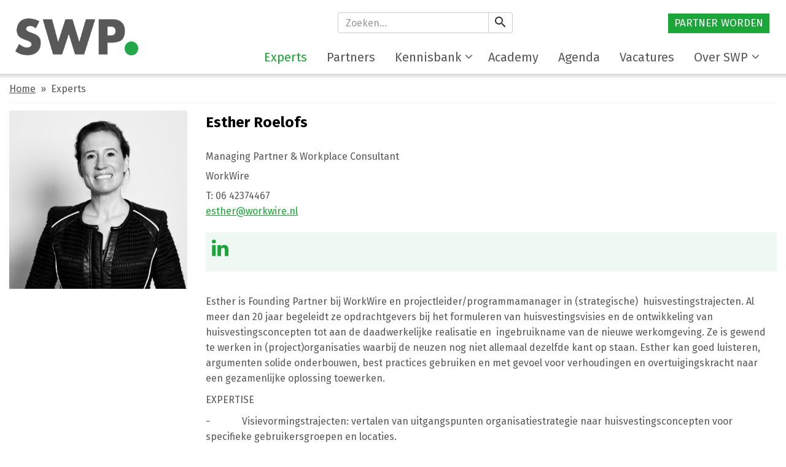

--- FILE ---
content_type: text/html; charset=utf-8
request_url: https://www.smartwp.nl/experts/c/esther-roelofs
body_size: 5734
content:
<!DOCTYPE HTML>

<html lang="nl" class="widepage">

<head>

<!--

© 2026 by Smart WorkPlace
Realisatie Smart WorkPlace B.V.

-->

<title>Esther Roelofs | Smart WorkPlace</title>

<meta charset="utf-8" />
<meta name="description" content="Esther is Founding Partner bij WorkWire en projectleider/programmamanager in (strategische)  huisvestingstrajecten. Al meer dan 20 jaar begeleidt ze opdrachtgevers bij het formuleren van huisvestingsvisies en de ontwikkeling van huisvestingsconcepten tot aan ..." />
<meta name="keywords" content="SWP, Smart WorkPlace, WorkPlace Xperience" />
<meta name="robots" content="index, follow" />
<meta name="author" content="Smart WorkPlace" />
<meta name="generator" content="Linga CMS" />
<meta name="dcterms.rightsHolder" content="www.smartwp.nl">
<meta name="google-site-verification" content="Xh0sFVjfh4Nce7eaV7Td7oy-ljgjvjfn7oQKMy83MNo" />
<meta http-equiv="Content-Type" content="text/html; charset=utf-8" />

<meta name="viewport" content="width=device-width, user-scalable=no, initial-scale=1.0, minimum-scale=1.0, maximum-scale=1.0" />

<link rel="preconnect" href="https://fonts.googleapis.com">
<link rel="preconnect" href="https://fonts.gstatic.com" crossorigin>
<link href="https://fonts.googleapis.com/css2?family=Fira+Sans:wght@300;400;700&display=swap" rel="stylesheet">
<link type="text/css" rel="stylesheet" href="https://fonts.googleapis.com/css?family=Material+Icons">
<link type="text/css" rel="stylesheet" href="/css/bootstrap.min.css?v=3.37" media="screen" />
<link type="text/css" rel="stylesheet" href="/css/slider.css?v=1.00.00" media="screen" />

<link type="text/css" rel="stylesheet" href="/css/default.css?v=1.00.00.2026012615" media="screen" />
<link type="text/css" rel="stylesheet" href="/css/responsive.css?v=1.00.00.2026012615" media="screen" />
<script src="/js/jquery.js?v=1.11.10"></script>
<script src="/js/bootstrap.min.js"></script>
<script src="/js/default.js?v=1.01.40"></script>
<script src="/js/track.js?v=1.00.02"></script>
<script src="/js/swiper.js"></script>
<script src="https://www.google.com/recaptcha/api.js"></script>
<script>$(function(){if(document.getElementById("submitform")){$("#submitform").attr("disabled",true);}});</script>

<link rel="alternate" title="Smart WorkPlace RSS" type="application/rss+xml" href="https://www.smartwp.nl/rss" />
<link rel="shortcut icon" href="https://www.smartwp.nl/images/favicon.png?v=1.00" />
<link rel="apple-touch-icon" href="https://www.smartwp.nl/images/apple-touch-icon.png?v=2.00" />

<script>(function(w,d,s,l,i){w[l]=w[l]||[];w[l].push({'gtm.start':new Date().getTime(),event:'gtm.js'});var f=d.getElementsByTagName(s)[0],j=d.createElement(s),dl=l!='dataLayer'?'&l='+l:'';j.async=true;j.src='//www.googletagmanager.com/gtm.js?id='+i+dl;f.parentNode.insertBefore(j,f);})(window,document,'script','dataLayer','GTM-TV9ZB7V');</script>

</head>

<body id="up">

<noscript><iframe src="https://www.googletagmanager.com/ns.html?id=GTM-TV9ZB7V" height="0" width="0" style="display:none;visibility:hidden"></iframe></noscript>

<div id="page" class="cl31 layout layout-31">

<header id="header" class="regular">

<div class="container">
  <div class="col-sm-2 col-xs-12">
  <div id="logo" class="hvp768"><a href="/"><span>Smart WorkPlace</span></a></div>
  </div>
  <div class="col-sm-3 col-xs-2 text-center hvp992">&nbsp;</div>
  <div class="box-search col-sm-3 col-xs-4 text-center">
   <form method="post" action="/zoeken">
    <fieldset>
     <div class="input-group">
      <input name="zoeken" type="search" class="form-control" placeholder="Zoeken..." value="" />
      <span class="input-group-btn">
       <button class="btn btn-default np" type="submit"><span class="material-icons">search</span></button>
      </span>
     </div>
     </fieldset>
    </form>
  </div>
  <div class="col-sm-4 col-xs-6 pt5 uc hvp768 text-right nav-top-right">
<nav id="nav-header">

<ul>
 <li class="button first"><a href="/partner-worden" title="Partner worden">Partner worden</a></li>
</ul>

</nav>

  </div>

<nav id="nav-top" class="navbar navbar-default navbar-right col-sm-10 col-xs-12 mt12 pt15">
<div class="container-fluid">
<div class="navbar-header">
<div class="mvp768" id="logo-small"><a href="/"></a></div>
<button type="button" class="navbar-toggle collapsed" data-toggle="collapse" data-target="#navbar" aria-expanded="false" aria-controls="navbar">
<span class="sr-only">Toggle navigation</span>
<span class="icon-bar top-bar"></span>
<span class="icon-bar middle-bar"></span>
<span class="icon-bar bottom-bar"></span>
</button>
<button type="button" class="navbar-search mvp768"><span class="material-icons">search</span></button>
</div>
<div id="navbar" class="navbar-collapse collapse navbar-right">
<ul class="nav navbar-nav">
 <li class="menu-item  active first"><a href="/experts"><span class="">Experts</span></a></li>
 <li class="menu-item "><a href="/partners"><span class="">Partners</span></a></li>
 <li class="menu-item dropdown "><a href="#" class="dropdown-toggle" role="button" data-toggle="dropdown" aria-haspopup="true" aria-expanded="false">Kennisbank<span class="carets"><span class="caret2 fa fa-angle-down" aria-hidden="true"></span><span class="caret3 fa fa-caret-down" aria-hidden="true"></span></span></a>
   <span class="arrow-up"></span><ul class="dropdown-menu">
    <li class="sub"><a href="/city-tables" title="City Tables">City Tables</a></li>
    <li class="sub"><a href="/terugblik-events" title="Events">Events</a></li>
    <li class="sub"><a href="/ezine" title="E-zine">E-zine</a></li>
    <li class="sub"><a href="/magazine" title="Magazine">Magazine</a></li>
    <li class="sub"><a href="/rapporten" title="Rapporten">Rapporten</a></li>
    <li class="sub"><a href="/round-tables" title="Round Tables">Round Tables</a></li>
    <li class="sub"><a href="/swp-talks" title="SWP Talks">SWP Talks</a></li>
    <li class="sub"><a href="/themas" title="Themadossiers">Themadossiers</a></li>
    <li class="sub"><a href="/webinars-1" title="Webinars">Webinars</a></li>
    <li class="sub"><a href="/whitepaper" title="Whitepaper">Whitepaper</a></li>
    <li class="sub"><a href="/workplace-inside-2" title="WorkPlace Inside">WorkPlace Inside</a></li>
    <li class="sub"><a href="/kennisbank" title="Naar de kennisbank">Naar de kennisbank</a></li>
   </ul>
 </li>
 <li class="menu-item "><a href="/workplace-academy"><span class="">Academy</span></a></li>
 <li class="menu-item "><a href="/agenda"><span class="">Agenda</span></a></li>
 <li class="menu-item "><a href="/vacature"><span class="">Vacatures</span></a></li>
 <li class="menu-item dropdown  last"><a href="#" class="dropdown-toggle" role="button" data-toggle="dropdown" aria-haspopup="true" aria-expanded="false">Over SWP<span class="carets"><span class="caret2 fa fa-angle-down" aria-hidden="true"></span><span class="caret3 fa fa-caret-down" aria-hidden="true"></span></span></a>
   <span class="arrow-up"></span><ul class="dropdown-menu">
    <li class="sub"><a href="/de-mensen" title="Team Smart WorkPlace">Team Smart WorkPlace</a></li>
    <li class="sub"><a href="/over-smart-workplace" title="Over Smart WorkPlace">Over Smart WorkPlace</a></li>
   </ul>
 </li>
</ul>
</div>

</div>

</nav>

</div>

</header>

<div id="content">

<div class="container static">
<section id="center" class="center widepage">

<div id="nav-br" class="w100 mt12 mb12">
<p><a href="/">Home</a> &nbsp;&raquo;&nbsp; Experts</p>
</div>

<div id="client" class="row" itemscope itemtype="http://schema.org/Person">

<div class="col-sm-3"><img src="https://content.lingacms.nl/upload/sw_220a4a1d/images/clients-medium/esther-roelofs_1_JR3QTz.jpg" alt="Esther Roelofs" itemprop="image" class="img-responsive" />

</div>

<div class="col-sm-9"><h1 class="heading title mb24" itemprop="name">Esther Roelofs</h1>

<div class="company_function"><p itemprop="jobTitle">Managing Partner & Workplace Consultant</p><p class="company" itemprop="affiliation">WorkWire</p></div>
<p>
T: <span itemprop="telephone">06 42374467</span><br />
<script type="text/javascript">displaySmail('workwire.nl', 'esther', '');</script>
<br />
</p>
<div class="mt12 mb12 block light-green">

<p><a href="/l/2LbtwVGdsc" title="Linkedin" target="_blank" rel="me nofollow"><span class="fa fa-2x fa-linkedin"></span></a>&nbsp;&nbsp;&nbsp;</p>

</div>

</div>

<div class="col-sm-9 mt24">


<p>Esther is Founding Partner bij WorkWire en projectleider/programmamanager in (strategische)&nbsp; huisvestingstrajecten. Al meer dan 20 jaar begeleidt ze opdrachtgevers bij het formuleren van huisvestingsvisies en de ontwikkeling van huisvestingsconcepten tot aan de daadwerkelijke realisatie en&nbsp; ingebruikname van de nieuwe werkomgeving. Ze is gewend te werken in (project)organisaties waarbij de neuzen nog niet allemaal dezelfde kant op staan. Esther kan goed luisteren, argumenten solide onderbouwen, best practices gebruiken en met gevoel voor verhoudingen en overtuigingskracht naar een gezamenlijke oplossing toewerken.</p>
<p>EXPERTISE</p>
<p>-&nbsp;&nbsp;&nbsp;&nbsp;&nbsp;&nbsp;&nbsp;&nbsp;&nbsp;&nbsp;&nbsp;&nbsp; Visievormingstrajecten: vertalen van uitgangspunten organisatiestrategie naar huisvestingsconcepten voor specifieke gebruikersgroepen en locaties.</p>
<p>-&nbsp;&nbsp;&nbsp;&nbsp;&nbsp;&nbsp;&nbsp;&nbsp;&nbsp;&nbsp;&nbsp;&nbsp; Programmamanagement: implementatie nieuwe werkconcepten zoals Het Nieuwe Werken en Mixed Presence Office (hybride werkomgeving). Linking pin tussen Vastgoed, ICT/AV, HR en Facility Management.</p>
<p>-&nbsp;&nbsp;&nbsp;&nbsp;&nbsp;&nbsp;&nbsp;&nbsp;&nbsp;&nbsp;&nbsp;&nbsp; Stakeholderengagement en faciliteren besluitvormingsprocessen.</p>
<p>-&nbsp;&nbsp;&nbsp;&nbsp;&nbsp;&nbsp;&nbsp;&nbsp;&nbsp;&nbsp;&nbsp;&nbsp; Integrale haalbaarheidsstudies: ruimtelijk, functioneel, technisch, financieel, organisatorisch.</p>
<p>-&nbsp;&nbsp;&nbsp;&nbsp;&nbsp;&nbsp;&nbsp;&nbsp;&nbsp;&nbsp;&nbsp;&nbsp; Behoefte analyses: space planning, opstellen functioneel en ruimtelijk PvE, indelings- en inrichtingsvoorstellen.</p>
<p>-&nbsp;&nbsp;&nbsp;&nbsp;&nbsp;&nbsp;&nbsp;&nbsp;&nbsp;&nbsp;&nbsp;&nbsp; Design development: aansturing architecten en ontwerpproces, conceptbewaking, terugkoppeling gebruikersgroepen.</p>
<p>-&nbsp;&nbsp;&nbsp;&nbsp;&nbsp;&nbsp;&nbsp;&nbsp;&nbsp;&nbsp;&nbsp;&nbsp; Engagement en change management: trainingen en workshops op DT-, MT- en medewerker niveau in het kader van bewustwording en verandermanagement.</p>
<p>-&nbsp;&nbsp;&nbsp;&nbsp;&nbsp;&nbsp;&nbsp;&nbsp;&nbsp;&nbsp;&nbsp;&nbsp; Opstellen beleidsplan rondom nieuwe werkplekconcepten en werkplekgebruik.</p>
<p>-&nbsp;&nbsp;&nbsp;&nbsp;&nbsp;&nbsp;&nbsp;&nbsp;&nbsp;&nbsp;&nbsp;&nbsp; Communicatiestrategie en campagnes rond nieuwe werkomgeving en nieuwe werkwijzen.</p>
</div>

<div class="col-sm-12 mt24">

<p><a href="/experts" class="button yellow white">&laquo; Naar het overzicht</a></p>

</div>

</div>

</section>

</div>

<section id="block-8" class="container">

<div class="inner">

<h2 class="ac">Projecten &amp; Updates</h2>

<div id="slider-tiles" class="items medium row mb20">
<div class="swiper-container no-border-right">
<div class="swiper-wrapper">
 <div class="swiper-slide item col-md-3 col-sm-4 col-xs-12"><a href="/permalink/vkN9RvyX" title="WorkPlace Inside: Esther Roelofs"><img src="https://content.lingacms.nl/upload/sw_220a4a1d/images/news-medium/workplace-inside-esther-roelofs_1_TsA4H3.jpg" alt="WorkPlace Inside: Esther Roelofs" /></a><div class="info"><h3><a href="/permalink/vkN9RvyX" title="WorkPlace Inside: Esther Roelofs">WorkPlace Inside: Esther Roelofs</a></h3><p class="date"><small><span class="fl fa fa-calendar mr10"></span> woensdag  2 juli</small></p><p>
Wat kan de Himalaya ons leren over een goede werkomgeving? Esther Roelofs vertelt over haar connectie met hiken en de werkplek ...</p><p><a href="/permalink/vkN9RvyX" class="button">Lees meer</a></p></div></div>
</div>

</div>
        
        
        <!--<div class="slider-related-next slider-button-next "><span class="fa fa-2x fa-chevron-right"></span></div>
        <div class="slider-related-prev slider-button-prev "><span class="fa fa-2x fa-chevron-left"></span></div>-->

</div>

  <script>
    var swiper = new Swiper(".swiper-container", {
      slidesPerView: 4,
      spaceBetween: 0,
      nextButton: ".slider-related-next",
      prevButton: ".slider-related-prev",
      breakpoints: {
        1080: {
          slidesPerView: 3
        },
        720: {
          slidesPerView: 2
        },
        520: {
          slidesPerView: 1
        },
      },
    });
  </script>

</div>

</section>

</div>

<footer>

<div id="f-block-1" class="container pt24 pb24">

<div class="inner">

<div class="col-sm-4">

<div class="row">
<h3>Sitemap</h3>
</div>
<div class="row">
<ul class="col-md-6 col-xs-6">
<li><a href="/">Home</a></li>
<li><a href="/smart">Smart</a></li>
<li><a href="/work">Work</a></li>
<li><a href="/place">Place</a></li>
<li><a href="/health">Health</a></li>
<li><a href="/circular">Circular</a></li>
<li><a href="/inschrijven-nieuwsbrief">Nieuwsbrief</a></li>
</ul>
<ul class="col-md-6 col-xs-6">
<li><a href="/nieuws">Nieuws</a></li>
<li><a href="/experts">Experts</a></li>
<li><a href="/partners">Partners</a></li>
<li><a href="/de-mensen">Contact</a></li>
<li><a href="/privacy">Privacy &amp; cookies</a></li>
<li><a href="/disclaimer">Disclaimer</a></li>
<li><a href="https://smartwp.lingacms.nl/upload/sw_220a4a1d/files/pdf/Leveringsvoorwaarden_SWP_BV.pdf" target="_blank">Leveringsvoorwaarden</a></li>
</ul>
</div>

</div>

<div class="col-sm-4">

<div class="row">
<h3>Smart WorkPlace</h3>
</div>
<table style="width: 100%; padding: 0px; border-collapse: collapse; border-spacing: 0px; border: 0;">
<tbody>
<tr>
<td style="height: 28px; width: 40px;"><a href="#"><span class="glyphicon glyphicon-map-marker">&nbsp;</span></a></td>
<td style="">Postadres</td>
<td style="">
<p>Ceintuurbaan 26-K</p>
</td>
</tr>
<tr>
<td style="height: 28px;">&nbsp;</td>
<td style="">&nbsp;</td>
<td style="">
<p>8024 AA Zwolle</p>
</td>
</tr>
<tr>
<td style="height: 28px; width: 40px;"><a href="#"><span class="glyphicon glyphicon-envelope">&nbsp;</span></a></td>
<td style="">Informatie</td>
<td style=""><a href="/cdn-cgi/l/email-protection#741d1a121b34071915060003045a1a18"><span class="__cf_email__" data-cfemail="c8a1a6aea788bba5a9babcbfb8e6a6a4">[email&#160;protected]</span></a></td>
</tr>
<tr>
<td style="height: 28px; width: 40px;"><a href="#"><span class="glyphicon glyphicon-envelope">&nbsp;</span></a></td>
<td style="">Redactie</td>
<td style=""><a href="/cdn-cgi/l/email-protection#047661606567706d6144776965767073742a6a68"><span class="__cf_email__" data-cfemail="c6b4a3a2a7a5b2afa386b5aba7b4b2b1b6e8a8aa">[email&#160;protected]</span></a></td>
</tr>
<tr>
<td style="height: 28px; width: 40px;"><a href="#"><span class="glyphicon glyphicon-phone">&nbsp;</span></a></td>
<td style="">Telefoonnummer</td>
<td style=""><a href="tel:+31382024071">+31&nbsp;382024071</a></td>
</tr>
</tbody>
</table>

</div>

<div class="col-sm-4">

<div class="row">
<h3>SWP op social media</h3>
</div>
<table style="padding: 0px; border: 0px currentColor; width: 100%; border-collapse: collapse; border-spacing: 0px;">
<tbody>
<tr>
<td style="height: 32px; width: 40px;"><a href="#"><img src="https://smartwp.lingacms.nl/upload/sw_220a4a1d/images/icons/twitter.svg" alt="Twitter" width="24"></a></td>
<td style=""><a href="https://twitter.com/1SmartWorkPlace">@1SmartWorkPlace</a></td>
</tr>
<tr>
<td style="height: 32px; width: 40px;"><a href="#"><img src="https://smartwp.lingacms.nl/upload/sw_220a4a1d/images/icons/linkedin.svg" alt="LinkedIn" width="24"></a></td>
<td style="">
<p><a href="https://www.linkedin.com/groups/13516679" title="NL Group"></a><a href="http://www.linkedin.com/company/smart-workplace/" title="Smart WorkPlace BV">LinkedIn</a></p>
</td>
</tr>
<tr>
<td style="height: 32px; width: 40px;"><a href="#"><img src="https://smartwp.lingacms.nl/upload/sw_220a4a1d/images/icons/instagram.svg" alt="Instagram" width="24"></a></td>
<td style=""><a href="https://www.instagram.com/smartworkplace/">Instagram</a></td>
</tr>
<tr>
<td style="height: 32px; width: 40px;"><a href="https://www.youtube.com/channel/UCW72gL-XD6MF5cTNpusp1DQ" target="_blank"><img src="https://smartwp.lingacms.nl/upload/sw_220a4a1d/images/icons/youtube.svg" alt="Youtube" width="24"></a></td>
<td style=""><a href="https://www.youtube.com/channel/UCW72gL-XD6MF5cTNpusp1DQ" target="_blank">Youtube</a></td>
</tr>
</tbody>
</table>

</div>

</div>

</div>

<div id="f-block-4" class="container gray pt12 pb12 border-bottom-green">

<div class="inner ac"><img src="/images/logo-swp-wit.png" alt="Smart WorkPlace" style="width:240px;height:auto;display:inline-block;" /></div>

</div>

<div id="f-block-4" class="container white">

<div class="inner">

<div class="w75"><p><a href="#" title="&copy; [year] Smart WorkPlace B.V.">&copy; 2026 Smart WorkPlace B.V.</a>&nbsp;&nbsp;|&nbsp;&nbsp;<a href="/privacy" title="Privacyverklaring">Privacyverklaring</a>&nbsp;&nbsp;|&nbsp;&nbsp;<a href="/algemene-voorwaarden" title="Algemene voorwaarden">Algemene voorwaarden</a></p></div>
<div class="w25"><p class="ar na">Realisatie <a href="https://www.burobrandnetel.nl" target="_blank" class="na">Buro Brandnetel</a> &amp; Linga</p></div>
</div>

</div>

</footer>

<a href="#" id="backtotop"><span>Terug naar boven</span></a>

<div id="trackimage"></div>

<script data-cfasync="false" src="/cdn-cgi/scripts/5c5dd728/cloudflare-static/email-decode.min.js"></script><script src="/js/countdown.js"></script>
<script>countdown_init();</script>
<script>$(document).ready(function(){$(".thickbox").colorbox({rel:'images',scalePhotos:true,maxWidth:'100%',maxHeight:'100%'});$(".thickbox").colorbox({rel:'Lightbox'});$(".inline").colorbox({inline:true,innerWidth:340,innerHeight:360, maxWidth:"95%",maxHeight:"95%"});$(".youtube").colorbox({iframe:true, innerWidth:640, innerHeight:390, maxWidth:"95%", maxHeight:"95%"});$(".vimeo").colorbox({iframe:true, innerWidth:500, innerHeight:409});});</script>
<script>
    (function(e,t,o,n,p,r,i){e.visitorGlobalObjectAlias=n;e[e.visitorGlobalObjectAlias]=e[e.visitorGlobalObjectAlias]||function(){(e[e.visitorGlobalObjectAlias].q=e[e.visitorGlobalObjectAlias].q||[]).push(arguments)};e[e.visitorGlobalObjectAlias].l=(new Date).getTime();r=t.createElement("script");r.src=o;r.async=true;i=t.getElementsByTagName("script")[0];i.parentNode.insertBefore(r,i)})(window,document,"https://diffuser-cdn.app-us1.com/diffuser/diffuser.js","vgo");
    vgo('setAccount', '611384756');	
    vgo('setTrackByDefault', true);
    vgo('process');
</script>

<script defer src="https://static.cloudflareinsights.com/beacon.min.js/vcd15cbe7772f49c399c6a5babf22c1241717689176015" integrity="sha512-ZpsOmlRQV6y907TI0dKBHq9Md29nnaEIPlkf84rnaERnq6zvWvPUqr2ft8M1aS28oN72PdrCzSjY4U6VaAw1EQ==" data-cf-beacon='{"version":"2024.11.0","token":"aebe16a4d0714067b8e6f09b511d5029","r":1,"server_timing":{"name":{"cfCacheStatus":true,"cfEdge":true,"cfExtPri":true,"cfL4":true,"cfOrigin":true,"cfSpeedBrain":true},"location_startswith":null}}' crossorigin="anonymous"></script>
</body>

</html>


--- FILE ---
content_type: text/css
request_url: https://www.smartwp.nl/css/default.css?v=1.00.00.2026012615
body_size: 23584
content:
@import url(fonts/font-awesome.min.css);

:root {
  --main-text-color: #575857;
  --main-bg-color: #1ca538;
  --main-hover-color: #1b5d3e;
  --sec-bg-color: #1ca538;
  --sec-hover-color: #1f9148;
  --ter-bg-color: #8cc63f;
  --theme-color-visie: #8cc63f;
  --theme-color-nieuws: #22ae54;
  --theme-color-project: #a67c52;
  --theme-color-innovatie: #29abe2;
  --theme-color-agenda: #404040;
  --wpa-color: #006eb8;
}

.fira-sans-light {
  font-family: "Fira Sans", sans-serif;
  font-weight: 300;
  font-style: normal;
}

.fira-sans-regular {
  font-family: "Fira Sans", sans-serif;
  font-weight: 400;
  font-style: normal;
}

.fira-sans-bold {
  font-family: "Fira Sans", sans-serif;
  font-weight: 700;
  font-style: normal;
}

html{-webkit-text-size-adjust:none;}
body {
}
body,
button,
input,
select,
textarea {
	color: var(--main-text-color);
	font-family: 'Fira Sans', sans-serif;
	font-size: 1.6rem;
	line-height: 1.6;
}
iframe {
	border: none;
}
h1, .h1,
h2, .h2,
h3, .h3,
h4, .h4,
h5, .h5,
h6, .h6 {
	font-family: 'Fira Sans', sans-serif;
	font-weight: 700;
	clear: both;
	margin: 0;
	padding: 0;
}
h1, .h1,
h2, .h2,
h3, .h3 {
}
* {
	box-sizing: border-box;
}
html {
	margin: 0;
}
body {
	background: #fff; 
	margin: 0;
}
fieldset {
	border: none;
}
blockquote:before,
blockquote:after,
q:before,
q:after {
	content: "";
}
blockquote,
q {
	quotes: "" "";
}
hr {
	background-color: #ccc;
	border: 0;
	height: 1px;
	margin-bottom: 1.5em;
}
table {
	width: 100%;
}
a {
	color: var(--main-bg-color);
	cursor: pointer;
	text-decoration: underline;
}
a:hover,
a:focus,
a:active {
	color: #000;
	text-decoration: none;
}

a:focus {
	outline: none;
}

a:hover,
a:active {
	outline: 0;
}
.container {
	width: 100%;
	max-width: 1300px;
	height: auto;
	margin: 0 auto;
	padding: 0 10px;
}
.inner {
	width: 100%;
	max-width: 1280px;
	height: auto;
	margin: 0 auto;
        position: relative;
}
h1, .h1 {
	color: var(--main-bg-color);
	font-size: 4rem;
	margin-bottom: 24px;
	line-height: 1.6;
	font-weight: 900;	
}
h2, .h2 {
	color: var(--main-bg-color);
	font-size: 3rem;
	line-height: 2;
	margin: 24px 0;
}
h3, .h3 {
	color: var(--sec-bg-color);
	font-size: 3rem;
	margin: 24px 0;
}
h2.orange,
h3.orange {
	color: #F90
}
h2.blue,
h3.blue {
	color: #39F;
}
h3.gray {
	color: #333;
	text-transform: none;
}
h3.white {
	color: #FFF;
	text-transform: none;
}
h4, .h4 {
	margin: 12px 0;
	font-size: 2rem;
}
.xl {
	font-size: 36px;
}
.background-light {
	background: #f9f9f9;
	padding: 10px;
	display: block;
}
.background-green {
	color: #FFF !important;
	background: var(--main-bg-color);
	padding: 10px;
	display: block;
}
.w100,
.w80,
.w75,
.w66,
.w50,
.w40,
.w34,
.w33,
.w25,
.w20,
.w10,
.w5 {
	float: left;
	display: inline;
	width: 100%;
	height: auto;
	margin: 0;
	padding: 0;
	position: relative;
	-webkit-box-sizing: border-box;
	-moz-box-sizing: border-box;
	box-sizing: border-box;
}
.w100 {
	width: 100% !important;
}
.w80 {
	width: 80%;
}
.w75 {
	width: 75%;
}
.w66 {
	width: 66.66666%;
}
.w50 {
	width: 50%;
}
.w40 {
	width: 40%;
}
.w34,
.w33 {
	width: 33.33333%;
}
.w30 {
	width: 30%;
}
.w25 {
	width: 25%;
}
.w22 {
	width: 22%;
}
.w20 {
	width: 20%;
}
.w10 {
	width: 10%;
}
.w5 {
	width: 5%;
}

/* #page */

#page {
	background-size: 100% auto;
	position: relative;	
	
}
header {
	width: 100%;
	height: 120px;
	margin: 0 auto;
	padding: 0;
	border-bottom: 10px solid #FFF;
	position: fixed;
	top: 0;
	z-index: 100000;
	-webkit-box-shadow: 0 0 5px 5px rgba(64,64,64,.2);
	-moz-box-shadow: 0 0 5px 5px rgba(64,64,64,.2);
	box-shadow: 0 0 5px 5px rgba(64,64,64,.2);
}
header,
header * {
	transition: all .5s;
}
header .container {
	height: 80px;
	margin: 20px auto;
	position: relative;
}
#nav-header {
/*	position: absolute;
	top: -10px;
	right: 0;
	width: auto;
	min-width: 200px;
*/	height: 32px;
	margin: 0;
	padding: 0;
	line-height: 32px;
}
#content {
	width: 100%;
	height: auto;
	margin: 120px auto 0;
	padding: 0;
}
#page.cl1 #content {
}
#center,
.column-left {
	float: left;
	display: inline;
	width: 1280px;
	height: 100%;
	margin: 0;
	padding: 0;
	position: relative;
}
#right,
.column-right {
	float: left;
	display: inline;
	width: 400px;
	height: 100%;
	margin: 0;
	padding: 0;
}
#right {
	padding-top: 20px;
}
footer {
	width: 100%;
	height: auto;
	min-height: 240px;
	margin: 0 auto;
	padding: 0;
	background: #FFF;
	clear: both;
	bottom: 0;
	position: relative;
	z-index: 1;
}

/* header */

#logo {
	float: left;
	display: inline;
        width: 200px;
        height: 60px;
	margin: 10px 0 0 0;
	padding: 0;
	line-height: 1.5;
	font-size: 14px;
	font-weight: bold;
	background: url(../images/logo-x2.png) top left no-repeat;
	background-size: auto 100%;
}
#logo-small {
    float: left;
    width: 200px;
    height: 60px;
    margin: 0 0 12px 12px;
    background: url(../images/logo-x2.png) left top no-repeat;
    background-size: 100% auto;
}
@media 
(-webkit-min-device-pixel-ratio: 1.25), 
(min-resolution: 120dpi) { 
	#logo
	{
		background: url(../images/logo-x2.png) top left no-repeat;
		background-size: 100% auto;
	}
    #logo-small {
    }
}
#logo-small a {
    display: block;
    width: 100%;
    height: 100%;
}
#logo a {
	display: block;
	width: 100%;
	height: 100%;
	color: #FFF;
	text-decoration: none;
}
#logo img,
#logo span {
	opacity: 0;
	visibility: hidden;
}
#logo span {
	color: var(--main-bg-color);
	font-size: 20px;
}
.box-search {
    transition: none;
}
.box-search .btn.np span,
#nav-center .box-search .btn.np span {
    width: auto;
    height: auto;
    padding: 3px 7px 1px;
    font-size: 24px;
}
.box-search .btn {
    height: 34px;
}
header a {
}
#nav-top .nav-thumb-user {
	float: right;
    margin: 22px 10px 0 0;
}
#nav-top .nav-thumb-user img {
    height: 26px;
    width: auto;
    filter: url("data:image/svg+xml;utf8,<svg xmlns=\'http://www.w3.org/2000/svg\'><filter id=\'grayscale\'><feColorMatrix type=\'matrix\' values=\'0.3333 0.3333 0.3333 0 0 0.3333 0.3333 0.3333 0 0 0.3333 0.3333 0.3333 0 0 0 0 0 1 0\'/></filter></svg>#grayscale");
    filter: gray;
    -webkit-filter: grayscale(100%)
}
#nav-top .nav-thumb-user:hover img {
    filter: url("data:image/svg+xml;utf8,<svg xmlns=\'http://www.w3.org/2000/svg\'><filter id=\'grayscale\'><feColorMatrix type=\'matrix\' values=\'1 0 0 0 0,0 1 0 0 0,0 0 1 0 0,0 0 0 1 0\'/></filter></svg>#grayscale");
    filter: none;
    -webkit-filter: grayscale(0%)
}
#nav-top .nav-thumb-user span {
	padding: 4px 5px;
}
.nav-thumb-user .dropdown-menu {
	left: auto;
	right: -20px;
	margin-top: 12px;
}
.nav-thumb-user .dropdown-menu>li>a {
	padding: 5px 20px;
}
/*
#search {
	float: left;
	display: inline;
}
#search input {
	outline: none;
}
#search input[type=search] {
	-webkit-appearance: textfield;
	-webkit-box-sizing: content-box;
	font-family: inherit;
	font-size: 100%;
}
#search input::-webkit-search-decoration,
#search input::-webkit-search-cancel-button {
	display: none; 
}
#search input[type=search] {
	background: url(../images/search-icon.png) no-repeat 9px center;
	border: solid 1px #93c01f;
	padding: 7px 10px 7px 32px;
	width: 55px;
	-webkit-transition: all .5s;
	-moz-transition: all .5s;
	transition: all .5s;
}
#search input[type=search]:focus {
	width: 160px;
	background-color: #FFF;
	border-color: #F0F0F0;
	-webkit-box-shadow: 0 0 5px rgba(109,207,246,.5);
	-moz-box-shadow: 0 0 5px rgba(109,207,246,.5);
	box-shadow: 0 0 5px rgba(109,207,246,.5);
}
#search input[type=search] {
	width: 15px;
	padding-left: 10px;
	color: transparent;
	cursor: pointer;
}
#search input[type=search]:hover {
	border-color: #FFF;
	background-color: #FFF;
}
#search input[type=search]:focus {

	width: 160px;
	padding-left: 40px;
	border-color: #F0F0F0;
	color: #000;
	background-color: #FFF;
	cursor: auto;
}
#search input:-moz-placeholder {
	color: transparent;
}
#search input::-webkit-input-placeholder {
	color: transparent;
}
*/

/* navbar */

#page.nav-correction,
#page.layout.no-header-image.nav-correction {
    padding-top: 54px;
}
#header-image.nav-correction {
    height: 380px;
}

#nav-header ul {
    float: right;
    margin: 0;
    padding: 0;
    list-style: none;
}
#nav-header ul li {
    display: inline;
    margin: 0 0 0 2px;
}
#nav-header ul li.button a {
	display: inline-block;
	height: 36px;
	line-height: 1;
	font-size: 17px;
	margin-top: 0;
	padding: 5px 10px;
	min-width: auto;
	width: auto;
	text-align: center;
	color: #FFF;
	line-height: 22px;
	background: var(--sec-bg-color);
	font-style: normal;
	text-decoration: none;
	border: 2px solid;
	-webkit-transition-property: color;
	transition-property: color;
	-webkit-transition-duration: .3s;
	transition-duration: .3s;
}
#nav-header ul li.button a img {
	margin: 0 2px;
	width: auto;
	height: 18px;
}
#nav-header ul li.button:hover {
	background: none;
}
#nav-header ul li.button a:hover {
	background: var(--sec-hover-color);
	color: #FFF;
}
#nav-top {
    transition: top 0.3s ease-in-out;
    margin-left: auto;
    margin-right: auto;
    z-index: 20;
    border: none;
}
#nav-top .navbar-default {
	background-color: transparent;
}
#nav-top .container-fluid {
	padding-left: 0;
}
#nav-top.nav-down {
    position: fixed;
    left: 0;
    right: 0;
    top: 0;
    z-index: 20;
}
#nav-top.nav-up {
    position: fixed;
    left: 0;
    right: 0;
    top: -54px;
    z-index: 20;
}
#nav-top ul.nav li.dropdown .caret3 {
	display: none;
}
#nav-top ul.nav li.dropdown.open .caret2 {
	display: none;
}
#nav-top ul.nav li.dropdown.open .caret3 {
	display: inline-block;
}
#nav-top .nav-down,
#nav-top .nav-up {
  position: fixed;
  left: 0;
  right: 0;
  top: 0;
}
#nav-top .navbar-collapse {
}
.navbar {
	margin-bottom: 0;
	 z-index: 20;
}
.navbar-nav li.menu-item {
}
.nav li,
.nav li a {
    transition: all 0.2s;
    outline: none;
}
#nav-top .nav > li a {
 color: var(--main-text-color);
 font-size: 20px;
 outline: none;
 text-decoration: none;
}
#nav-top .nav > li a:hover {
 color: var(--sec-hover-color);
}
.navbar-default .navbar-nav > .open > a,
#nav-top .nav > li.active:not(.button) a {
 color: var(--main-bg-color);
 background: none !important;
}
#nav-top .nav > li.active:not(.button) a:hover {
 color: var(--main-bg-color);
 background: none;
}
#nav-top .nav > li.active.button a {
 background: var(--main-bg-color);
}
#nav-top .nav > li.active li.sub a {
 color: #FFF;
}
#nav-top .nav > li.active li.sub.active a {
 color: #202020;
}
.navbar-nav > li:not(.last) {
	margin-right: 12px;
}
#nav-top .nav > li.first a,
#nav-top .nav > li:nth-child(2) {
}
#nav-top .nav-down .nav > li:nth-child(2) {
    border-left: none;
}
#nav-top .nav li.sub a,
#nav-top .nav li.sub.first a {
	color: #FFF;
	font-size: 1.7rem;
	border: none;
	font-weight: normal;
	background: none !important;
	
}
#nav-top .nav li:not(.icon) > a {
	padding-right: 10px;
	padding-left: 10px;
}
#nav-top .nav li.button > a {
	padding-right: 24px;
}
#nav-top .nav li.sub.active a {
 color: var(--main-bg-color);
}
.dropdown-menu > li > a {
    padding: 6px 20px;
}
#nav-top .navbar-nav .open .dropdown-menu .dropdown-header,
#nav-top .navbar-nav .open .dropdown-menu > li > a {
}
#nav-top .nav > li.icon.rounded > a {
}
#nav-top .nav > li.icon.rounded a {
}
#nav-top .navbar-nav > .active > a,
#nav-top .navbar-nav > .active > a:focus,
#nav-top .navbar-nav > .active > a:hover {
}
#nav-top .dropdown-menu > li > a:active,
#nav-top .dropdown-menu > li > a:focus,
#nav-top .dropdown-menu > li > a:hover {
	background: none;
	color: var(--main-hover-color) !important;
}
#nav-top .navbar-collapse {
	padding-right: 0;
	padding-left: 0;
}
#nav-top .dropdown-menu {
    margin: 0;
    padding: 6px;
    background: var(--sec-bg-color);
	min-width: 200px;
	font-size: 1.7rem;
}
#nav-top .dropdown-menu:before {
/*
    content: " ";
    display: block;
    width: 99px;
    height: 11px;
    margin: 0 auto;
    background: url(../images/nav-arrow-up.png) top center no-repeat;
    position: absolute;
    z-index: 2;
    top: -11px;
    left: 30px;
*/
}
#nav-top .nav .arrow-up {
    display: none;
    width: 0; 
    height: 0;
    margin: 0 auto; 
    border-left: 48px solid transparent;
    border-right: 48px solid transparent;
    border-bottom: 16px solid #ccc;
    position: absolute;
    z-index: 2;
    top: 40px;
    left: 0;
}
#nav-top .nav .dropdown.open .arrow-up {
    /*display: block;*/
}
.navbar-default {
	background: none;
}
.navbar-search {
    position: relative;
    float: right;
    margin-top: 14px;
    padding: 9px 5px;
    border: none;
    background: transparent;
}
.navbar-toggle {
  border: none;
  background: transparent !important;
}
.navbar-toggle:hover {
  background: transparent !important;
}
.navbar-toggle .icon-bar {
  width: 22px;
  transition: all 0.2s;
}
.navbar-toggle .top-bar {
  transform: rotate(45deg);
  transform-origin: 10% 10%;
}
.navbar-toggle .middle-bar {
  opacity: 0;
}
.navbar-toggle .bottom-bar {
  transform: rotate(-45deg);
  transform-origin: 10% 90%;
}
.navbar-toggle.collapsed .top-bar {
  transform: rotate(0);
}
.navbar-toggle.collapsed .middle-bar {
  opacity: 1;
}
.navbar-toggle.collapsed .bottom-bar {
  transform: rotate(0);
}
.carets {
    display: inline-block;
	margin-top: -5px;
    margin-left: 6px;
    margin-right: 6px;
    vertical-align: middle;
}
.carets * {
}
.caret2,
.caret3 {
    width: 0;
    height: 0;
}
.caret2:before,
.caret3:before {
    transition: all 0.2s;
}
header a {
    transition: all 0.2s;
}
header a:hover {
    color: var(--sec-bg-color);
}
header .icons {
    display: inline-block;
}
header .icons span {
}
header .glyphicon {
    font-size: 15px;
}



/* .fixed-nav */

header.scroll,
header.regular {
	background: #FFF;
}
header.scroll {
	height: 100px;
	background: #FFF;
	border-color: #FFF;
}
header.scroll .container {
	height: 60px;
	margin: 20px auto;
	position: relative;
}
header.scroll #logo {
	width: 244px;
	height: 60px;
	background-size: 100% auto;
}
header.scroll #nav-top {
	margin: 0 auto 0 0;
}

/* #nav-home-cta */

#nav-home-cta {
	width: 100%;
	height: 40px;
	margin: 0 auto;
	padding: 0;
	background: none;
	position: absolute;
	left: 0;
	right: 0;
	bottom: 20px;
	z-index: 1000;
}
#nav-home-cta ul {
	display: block;
	width: 100%;
	max-width: 1280px;
	height: 40px;
	margin: 0 auto;
	padding: 0;
}
#nav-home-cta ul li {
	float: right;
	display: inline-block;
	width: auto;
	height: 32px;
	margin: 0 15px;
	padding: 0;
	position: relative;
}
#nav-home-cta ul li.left {
/*	float: left;
	margin-left: 0;
*/
}
#nav-home-cta ul li a {
}
#nav-home-cta ul li a.button {
	float: left;
	margin-top: 0;
	padding-right: 30px;
	background-image: url(../images/arrow-white.png);
	background-position: right;
	background-size: auto 12px;
	background-repeat: no-repeat;
	border-right: 6px solid var(--main-bg-color);
}

/* #nav-right */
/*
#nav-right ul {
	list-style: none;
}
#nav-right ul li a {
	display: block;
	height: 38px;
	margin: 0 0 7px 0;
	padding: 0 15px 0 15px;
	line-height: 38px;
	font-family: Arial, Helvetica, sans-serif;
	font-size: 15px;
	font-style: italic;
	color: #FFF;
	background: #51585c;
	text-decoration: none;
}
#nav-right ul li.na a {
	background: #808080;
	cursor: not-allowed;
	filter: alpha(opacity=70);
    -moz-opacity: 0.7;
    opacity: 0.7;
}
#nav-right ul li.orange a {
	background: #f47920;
}
#nav-right ul li.orange a:hover {
	background: #d35d07;
}
#nav-right ul li a:hover {
	background-color: #303030;
}
#nav-right ul li.lock a {
	padding-right: 45px;
	background: #51585c url('../images/icon-lock.png?v=1.20') top right no-repeat;
}
#nav-right ul li.lock.na a {
	background-color: #808080;
}
#nav-right ul li.na a:hover {
	background-color: #808080;
}
*/

/* Content */

#center.static,
#center.widepage {
	padding-top: 20px;
	padding-bottom: 20px;
}
#center.widepage {
	width: 1280px;
}
#center.widepage.wide {
	width: 100%;
	padding: 0 0 20px 0;
}
#center.landingpage {
	padding-top: 100px;
}
#page.layout-item {
    padding-top: 0;
}
#page.layout-item.nav-correction #center {
}
#page .center {
    width: 78%;
    margin: 0 11%;
    padding: 48px 96px;
    background-color: #f9f9f9;
}
#page.layout-88 .center {
    width: 90%;
    margin: 0 5%;
    padding: 24px;
    background-color: #FFF;
}
#page.layout-2 .center,
#page.layout-51 .center,
#page.layout-9 .center,
#page.layout-31 .center,
#center.zoeken .center {
    width: 100%;
    margin: 0;
    padding: 0;
    background-color: #FFF;  
}
#page.p228 .center {
	width: 100%;
	margin: 0 0 24px 0;
}
#page.p255 .center,
#page.p256 .center {
	width: 100%;
	margin: 0 0 24px 0;
}
#page.layout-4 #center.widepage,
#page.layout-5 #center.widepage {
    width: 96%;
    margin: 0 2%;
}
#center h1,
.column-left h1 {
}
#center h2,
.column-left h2 {
}
#center h3,
.column-left h3 {
}
#center h4,
.column-left h4 {
}
#center p,
#center ul,
.column-left p,
.column-left ul {
}
.column-left .text ul.downloads {
	margin: 0 0 10px 0;
	padding: 0;
}
#center .text ul li,
.column-left .text ul li {
	margin: 0 0 0 15px;
	padding: 0 0 0 5px;
	clear: both;
}
#center .text .steps ul li,
.column-left .text .steps ul li,
.actions ul li {
	clear: none !important;
}
#center ul.list.photos li {
    text-align: center;
    margin-bottom: 24px;
}
#center ul.list.photos li h3 {
    height: 48px;
    line-height: 20px;
    overflow: hidden;
}
#center ul.list.photos li .img {
    display: block;
    margin-bottom: 24px;
}






#content .container,
footer .container {
	float: left;
	display: block;
	width: 100%;
	max-width: 100%;
	height: 100%;
	padding: 30px 0;
	height: auto;
}
#content .container.light,
footer .container.light {
	background: #F6F6F6;
}
#content .container.light-green,
footer .container.light-green {
	background: #eff9f3;
}
#content .container.gray,
footer .container.gray {
	background: #575756;
}
footer .container.gray {
	border-top: 10px solid #FFF;
}
#content .container.green,
footer .container.green {
	background: var(--main-bg-color);
}
#content .container.blue,
footer .container.blue {
	background: var(--wpa-color);
}
#content .container.orange,
footer .container.orange {
	background: var(--sec-bg-color);
}
#content .container.photo,
footer .container.photo {
	background-position: center;
	background-size: cover;
}
footer .container.photo h3 {
	color: #404040;
}
#content .container.dark h2 {
	color: #FFF;
}
#content .container.green h2,
#content .container.green h3,
#content .container.gray h2,
#content .container.gray h3,
#content .container.dark h3,
#content .container.dark p,
footer .container.photo p {
	color: #FFF;
}
#content .container.static {
	float: none;
	display: block;
	width: 1280px;
	height: auto;
	max-width: 1280px;
	margin: 0 auto;
	padding: 0;
}
#content .container.static.wide {
	width: 100%;
	max-width: 100%;
}
.container.border-bottom-green {
    border-bottom: 12px solid var(--main-bg-color);
}
/*
	News home
*/
#content .item {
	height: 480px;
	position: relative;
}
#content .item.product-item.ezine {
	height: 320px;
}
#content .item.product-item.magazine {
	height: 570px;
}
#content .item.large.project-item {
	height: 420px;
}
#content .item.large.download-item,
#content .item.large.product-item {
	height: 600px;
}
#content .item.large.product-item.ezine {
        height: 360px;
}
#content .item h2,
#content .item h3,
#content .project-item h2,
#content .project-item h3 {
	font-weight: 900;
	font-size: 1.8rem;
	line-height: 1.5;
	margin: 12px 0;
}
#content .item a,
#content .project-item a {
	text-decoration: none;
}
#content .item .img,
#content .project-item .img {
	position: relative;
}
#content .item:not(.large) .img {
        max-height: 158px;
        overflow: hidden;
}
#content .item.product-item.magazine .img {
        max-height: 460px;
}
#content .item:not(.news-item-highlight) .img a,
#content .project-item .img a {
	width: 100%;
	display: inline-block;
	/*overflow: hidden;
	aspect-ratio: 3/2;
	border-radius: 0 0 24px 0;*/
}
#content .project-item .img .date {
	position: absolute;
	bottom: 0;
	width: 100%;
	margin: 0;
	padding: 10px 20px;
	background: rgba(32,174,84,0.7);
	color: #FFF;
	border-radius: 0 0 24px 0;
}
#content .item.news-item-highlight-1,
#content .item.news-item-highlight-2 {
	height: 500px;
	position: relative;
}
#content .item.news-item-highlight-1 {
}
#content .item.news-item-highlight-2 {
}
#content .item.news-item-highlight-1 h2,
#content .item.news-item-highlight-2 h2 {
	position: absolute;
	bottom: 0;
	font-size: 2.4rem;
	padding: 10px 20px;
        z-index: 5;
}
#content .item.news-item-highlight-1 h2 a,
#content .item.news-item-highlight-2 h2 a {
	color: #FFF;
	text-shadow: 1px 1px #000;
}
#content .item img,
#content .project-item img {
}
#content .news-item.news-item-highlight-1 .img {
    overflow: hidden;
}
#content .item.news-item-highlight-2 .img {
    overflow: hidden;
}
#content .item.news-item-highlight-1 .icon,
#content .item.news-item-highlight-2 .icon {
	position: absolute;
	left: 10px;
	bottom: -20px;
	width: 120px;
	height: 120px;
	background: url(../images/swp-circle.png) top left no-repeat;
	background-size: 100% auto;
	opacity: 0.7;
	z-index: 2;
}
#content .item.news-item-highlight-1 .info,
#content .item.news-item-highlight-2 .info {
	margin-top: 12px;
}
#content .calendar-item .cat-item,
#content .item .cat-item {
	//float: left;
	width: 100%;
	height: 40px;
	padding: 0 12px;
	font-size: 15px;
	background: #F2F2F2;
        color: var(--main-bg-color);
	line-height: 40px;
}
#content .calendar-item .cat-item {
	background: var(--main-bg-color);
        color: #FFF;
}
#content .calendar-item.wpa .cat-item {
	background: var(--wpa-color);
}
#content .calendar-item .cat-item img,
#content .item .cat-item img {
    float: left;
    width: 24px;
    height: auto;
    margin: 8px 8px 8px 0;
}
#content .calendar-item h2 a,
#content .item h2 a {
    color: var(--main-text-color);
}

#content .item .button {
	position: absolute;
	bottom: 20px;
}

/*
	Experts
*/
#content .person,
#content .person-box-info {
	height: 380px;
}
#content .person-box-info.box-smaller {
	height: 180px;
}
#content .person-box-info {
	background: #F6F6F6;
	padding: 24px;
}
#content .person img {
	border-radius: 100%;
}
#content .person h3 {
	font-size: 2rem;
	line-height: 1.5;
	margin: 12px 0;
	color: #000;
}
#content .person a {
	text-decoration: none;
	color: #000;
}



/*
	Calendar
*/
/*
#content .calendar-item {
	position: relative;
        min-height: 450px;
}
#content #items .calendar-item {
	height: 540px;
}
*/
#content .calendar-item h3 {
	font-weight: 900;
	font-size: 2rem;
	line-height: 1.5;
	margin: 12px 0;
}
#content .calendar-item a {
	text-decoration: none;
        color: #FFF;
}
#content .calendar-item img {
}
#content .calendar-item .img {
	position: relative;
}
#content .calendar-item .date {
    color: var(--main-bg-color);
    font-weight: bold;
}
#content .calendar-item .img .price {
	position: absolute;
	bottom: 0;
	width: auto;
	margin: 0;
	padding: 10px 20px;
	/*background: rgba(32,174,84,0.7);*/
        background: var(--main-bg-color);
	color: #FFF;
}

#content .calendar-item h3 {
	margin: 12px 0 6px;
	font-size: 1.8rem;
}
#content .calendar-item h3 a {
    color: var(--main-text-color);
}


#content .calendar-item.wpa .img .price {
	background: var(--main-text-color);
}
#content .calendar-item.wpa .date {
	color: var(--wpa-color);
}

/*
	Logos
*/
#content .logo-item {
	padding: 10px;
}
#content .logo-item a {
	display: block;
        width: 198px;
        height: 198px;
	background: #FFF;
	box-shadow: 1px 1px 2px 1px rgba(64,64,64,.2);
        border-radius: 100%;
        position: relative;
}
#content .logo-item a img {
    position: absolute;
    top: 0;
    right: 0;
    bottom: 0;
    left: 0;
    margin: auto;
    display: inline-block;
    width: 94%;
}



#content ul.photos.medium {
	float: left;
	display: inline;
	width: 100%;
	height: auto;
	margin: 0;
	padding: 24px;
	background: #F5F5F5;
}
#content ul.photos.medium li {
	float: left;
	display: inline;
	width: 31.3333%;
	height: 640px;
	margin: 0 1% 20px;
	padding: 0;
	overflow: hidden;
	position: relative;
	clear: none;
}
#center.widepage ul.photos.medium li:nth-child(3n+3) {
}
#content ul.photos.medium li h3 {
	display: block;
	width: 100%;
	margin: 0;
	height: 48px;
	line-height: 48px;
	background: url(../images/block-user-heading.png) left top;
	background-size: auto 48px;
	color: #FFF;
	text-align: center;
	position: absolute;
	top: 0;
	left: 0;
	z-index: 1;
}
#content ul.photos.medium li h3 a {
	color: #FFF;
	text-decoration: none;
}
#content ul.photos.medium li h4 {
	font-size: 18px;
	font-weight: bold;
	text-transform: none;
}
#content ul.photos.medium li img {
	width: 100%;
	height: auto;
	margin-bottom: 24px;
}
#content ul.photos.medium li p {
}
#content ul.photos.medium li:hover {
}
#content ul.photos.medium li:hover h3,
#content ul.photos.medium li:hover p {
}
#content ul.photos.medium li .buttons-social {
	float: left;
	width: 100%;
/*	position: absolute;
	left: 0;
	bottom: -60px;
	z-index: 2;
*/	-webkit-transition: all .5s;
	-moz-transition: all .5s;
	transition: all .5s;
}
#content ul.photos.medium li .buttons-social a {
	float: none;
	display: inline-block;
	width: 30px;
	height: 30px;
	margin: 0 5px;
	line-height: 30px;
	font-size: 20px;
	text-align: center;
	background: #FFF;
	color: #000;
	text-decoration: none;
}
#content ul.photos.medium li .buttons-social a:hover {
	background: #404040;
	color: #FFF;
}
#content ul.photos.medium li .buttons-social a.fa-twitter:hover {
	background: #5ea9dd;
}
#content ul.photos.medium li .buttons-social a.fa-linkedin:hover {
	background: #007bb6;
}
#content ul.photos.medium li .buttons-social a.fa-facebook:hover {
	background: #3b5998;
}
#content ul.photos.medium li .buttons-social a.fa-youtube:hover {
	background: #d12122;
}
#content ul.photos.medium li .buttons-social a.fa-google-plus:hover {
	background: #dc4a38;
}
#content ul.photos.medium li .buttons-social a.fa-flickr:hover {
	background: #ff0080;
}
#content ul.photos.medium li:hover .buttons-social {
	bottom: 30px;
}
#content ul.photos.medium li .button.bottom {
	position: absolute;
	width: 180px;
	margin: 0 auto;
	text-align: center;
	left: 0;
	right: 0;
	bottom: 20px;
}
#content ul#team.photos.medium {
	padding: 0;
	background: none;
}
#content ul#team.photos.medium li {
	width: 23%;
	height: auto;
	overflow: visible;
}
#content ul#team.photos.medium li img {
	margin-bottom: 0;
}
#content ul#team.photos.medium li h3 {
	padding-left: 48px;
	text-align: left;
	font-size: 18px;
	position: relative;
}
#content ul#team.photos.medium li .block-gray {
	display: block;
	width: 100%;
	height: 92px;
	margin: 0;
	padding: 12px 24px;
	background: #575756;
	color: #FFF;
}

#content ul.logos.medium {
	float: left;
	display: inline;
	width: 100%;
	height: auto;
	margin: 0;
	padding: 0;
	padding-bottom: 0;
	text-align: center;
	border-top: 1px solid #DDD;
}
/*
#content ul.logos.medium li {
	display: inline-block;
	width: 25%;
	height: auto;
	min-height: 60px;
	margin: 0 auto 20px;
	padding: 0;
	position: relative;
	clear: none;
}
#content .column-left ul.logos.medium li {
	float: left;
	width: 25%;
}
#content ul.logos.medium li img {
	display: block;
	width: 96%;
	height: auto;
	margin: 0;
	padding: 10px;
	border: 1px solid #DDD;
	-webkit-transition: all .5s;
	-moz-transition: all .5s;
	transition: all .5s;
}
#content ul.logos.medium li:hover img {
	border-color: #575756;
}
*/
#content ul#sponsoren-small,
#content #slider-sponsoren {
	float: left;
	display: inline;
	width: 100%;
	height: auto;
	margin: 0;
	padding: 2%;
	background-color: rgba(250,250,250,0.1);
	-webkit-box-sizing: border-box;
	-moz-box-sizing: border-box;
	box-sizing: border-box;
	border-radius: 5px;
	-moz-border-radius: 5px;
	-webkit-border-radius: 5px;
}
#content #slider-sponsoren .swiper-slide {
	width: 18%;
	height: auto;
	margin: 0 1%;
}
#content #slider-sponsoren .swiper-slide img {
	width: 100%;
	height: auto;
}

#content ul.items.medium,
#content ul.items.large {
	float: left;
	display: inline;
	width: 100%;
	height: auto;
	margin: 20px 0 0 0;
	padding: 0;
}
#content ul.items.medium li,
#content ul.items.large li {
	float: left;
	display: inline;
	width: 30%;
	height: auto;
	min-height: 520px;
	margin: 0 1.6666% 20px;
	padding: 0;
	clear: none;
	position: relative;
}
#content ul.items.medium li:nth-child(3n+3) {
}
#content ul.items.large li {
}
#content ul.items.medium li img:not(.std),
#content ul.items.large li img:not(.std) {
	display: block;
	width: 100%;
	height: auto;
	border: 1px solid #F2F2F2;
	box-sizing: border-box;
}
#content ul.items.medium li .info,
#content ul.items.large li .info {
	width: 100%;
	height: auto;
	margin: 0;
	padding: 10px;
	background: #F2F2F2;
	position: absolute;
	z-index: 2;
	top: 200px;
}
#content ul.items.medium li .info h3,
#content ul.items.large li .info h3 {
	margin-top: 10px;
	height: 90px;
	overflow: hidden;
	line-height: 1.4;
}
#content ul.items.medium li .info h3 a,
#content ul.items.large li .info h3 a {
	text-decoration: none;
	color: #000;
}
#content ul.items.medium li .info p,
#content ul.items.large li .info p {
	height: 70px;
	margin-bottom: 10px;
	overflow: hidden;
	font-size: 14px;
	line-height: 1.7;
}
#content ul.items.medium li .info p.date,
#content ul.items.large li .info p.date {
	line-height: 1;
	height: auto;
	color: #808080;
	overflow: visible;
}
#content ul.items.medium li .info p.date span,
#content ul.items.large li .info p.date span {
}
#content ul.items.medium li .info p a.button,
#content ul.items.large li .info p a.button {
	margin-top: 15px;
}
#content ul.items.medium li .desc {
	display: block;
	min-height: 280px;
	padding: 20px;
	font-size: 14px;
	background-color: #303030;
	position: relative;
}
#content ul.items.medium li .desc .button.bottom {
	position: absolute;
	width: 140px;
	margin: 0 auto;
	text-align: center;
	left: 0;
	right: 0;
	bottom: 20px;
}
#content ul.items.small {
	float: left;
	display: inline;
	width: 100%;
	height: auto;
	margin: 0;
	padding: 0;
}
#content ul.items.small li {
	float: left;
	display: inline;
	width: 100%;
	height: auto;
	margin: 0 0 10px 0;
	padding: 0 0 5px 0;
	border-bottom: 1px solid #EDEDED;
	clear: both;
	position: relative;
}
#content ul.items.small li.latest {
	margin: 0;
	padding: 0;
	border-bottom: none;
}
#content ul.items.small li img {
	float: left;
	display: inline-block;
	width: 100px;
	height: auto;
	margin-right: 20px;
	margin-bottom: 20px;
}
#content ul.items.small li .info {
	float: left;
	display: inline;
	width: 238px;
	height: auto;
	margin: 0;
	padding: 0;
}
#content ul.items.small li .info h3 {
	margin-bottom: 5px;
	font-size: 14px;
	line-height: 1.2;
}
#content ul.items.small li .info h3 a {
	text-decoration: none;
	color: #000;
}
#content ul.items.small li .info p {
	font-size: 13px;
}
#content ul.items.small li .info p.date {
	height: auto;
	color: #808080;
}
#content ul.items.small li .info p.date .fa {
	margin-top: 0;
	margin-bottom: 0;
	color: var(--sec-bg-color);
}

#content ul#testimonials-home {
	float: left;
	display: inline;
	width: 100%;
	height: auto;
	margin: 20px 0 0;
	padding: 0;
	padding: 2%;
	padding-bottom: 0;
	background-color: rgba(250,250,250,0.8);
	-webkit-box-sizing: border-box;
	-moz-box-sizing: border-box;
	box-sizing: border-box;
}
#content ul#testimonials-home li {
	float: left;
	display: inline;
	width: 32%;
	height: auto;
	min-height: 320px;
	margin: 0 2% 2% 0;
	padding: 20px;
	background: #FFF;
	-webkit-box-sizing: border-box;
	-moz-box-sizing: border-box;
	box-sizing: border-box;
	-webkit-box-shadow: 0 0 5px 5px rgba(64,64,64,.1);
	-moz-box-shadow: 0 0 5px 5px rgba(64,64,64,.1);
	box-shadow: 0 0 5px 5px rgba(64,64,64,.1);
	border-radius: 5px;
	-moz-border-radius: 5px;
	-webkit-border-radius: 5px;
	clear: none;
	position: relative;
}
#content ul#testimonials-home li:nth-child(3n+3) {
	margin-right: 0;
}
#content ul#testimonials-home li .testimonial {
	float: left;
	display: inline;
	width: 100%;
	height: 240px;
	margin: 0 0 20px 0;
	overflow: hidden;
}
#content ul#testimonials-home li .testimonial p {
	color: #000;
	font-size: 13px;
}
#content ul#testimonials-home li img {
	float: left;
	display: inline;
	width: 100px;
	height: auto;
	margin: 0 20px 0 0;
	border: 4px solid var(--sec-bg-color);
	border-radius: 100%;
	-moz-border-radius: 100%;
	-webkit-border-radius: 100%;
}
#content ul#testimonials-home li .info {
	float: left;
	display: inline-block;
	width: 190px;
	height: 80px;
	margin: 10px 0 0 0;
	overflow: hidden;
}
#content ul#testimonials-home li .info h3 {
	margin-top: 15px;
	color: #000;
	font-size: 16px;
}
#content ul#testimonials-home li .info h4 {
	color: #CCC;
	font-size: 14px;
}


/* event */

.header-image {
	position: relative;
	margin-bottom: 24px;
}
.header-image img {
	position: relative;
	z-index: 1;
}
.header-image .layer {
	position: absolute;
	z-index: 2;
	top: 20px;
	left: 0;
	right: 0;
	width: 60%;
	background: rgba(0, 0, 0, 0.2);	
	margin: auto;
	padding: 24px;
}
.header-image .layer * {
	color: #FFF;
}
.sidebar-block {
	padding-left: 20px;
	border-left: 1px solid #DDD;
}
.sidebar-block .fa {
	width: 64px;
	color: var(--sec-bg-color);
}

#content h1.title {
	color: #000;
}
#content h1.news-title,
#content h2.news-title,
#content h1.project-title,
#content h2.project-title {
	font-size: 3rem;
	line-height: 1.3;
}
#content h1.project-title {
	padding-bottom: 12px;
	border-bottom: 4px solid var(--sec-bg-color);
}
#content h1.wide-title,
#content h2.wide-title {
	margin: 0 auto 72px;
	height: 48px;
	position: relative;
	border-bottom: 4px solid var(--sec-bg-color);
}
#content h1.wide-title a,
#content h2.wide-title a {
	top: 0;
	margin: 24px auto;
	position: absolute;
	z-index: 2;
}

#center .text {
	display: block;
	width: 100%;
	height: auto;
}
p.spacer {
	line-height: 1;
}
p.spacer-with-line {
	line-height: 1;
	border-top: 1px solid var(--main-bg-color);
}

#center ul#buttons,
#center .moreinfo {
	float: left;
	display: inline;
	width: 100%;
	height: auto;
	margin: 10px 0 20px 0;
	padding: 0;
	list-style: none;
}
#center ul#buttons li {
	float: left;
	display: inline;
	width: auto;
	height: 20px;
	margin: 0 10px 10px 0;
	padding: 0;
	line-height: 20px;
	text-align: left;
	clear: none;
}
#center ul#buttons li.b1 {
	width: 110px;
}
#center ul#buttons li.b2 {
	width: auto;
}
#center ul#buttons li.b3 {
}
#center ul#buttons li.b3 .twleft {
	float: left;
	display: inline;
	width: 72px;
	height: 20px;
	margin: 0;
	padding: 0;
	background: url(../images/twitter_tweet_button_small.png) top left no-repeat;
}
@media 
(-webkit-min-device-pixel-ratio: 1.25), 
(min-resolution: 120dpi) { 
	#center ul#buttons li.b3 .twleft
	{
		background: url(../images/twitter_tweet_button.png) top left no-repeat;
		background-size: 72px;
	}
}
#center ul#buttons li.b3 .twleft:hover {
	background-position: bottom left;
}
#center ul#buttons li.b3 .twleft a {
	display: block;
	width: 100%;
	height: 100%;
}
#center ul#buttons li.b3 .twright {
	float: left;
	display: inline;
	width: auto;
	height: 18px;
	margin: 0;
	border: 1px solid #caccce;
	border-left: none;
	border-radius: 3px;
	-moz-border-radius: 3px;
	-webkit-border-radius: 3px;
}
#center ul#buttons li.b3 a.twcount {
	float: left;
	height: 18px;
	margin-top: -1px;
	padding: 1px 6px 1px 12px;
	font-family: Arial, Helvetica, sans-serif;
	font-size: 11px;
	color: #606060;
	line-height: 20px;
	background: url(../images/twitter_count_left.png) left no-repeat;
	text-decoration: none;
}
#center ul#buttons li.b3 a.twcount:hover {
	color: #404040;
	text-decoration: none;
}
#center ul#buttons li.b4 {
	width: 80px;
}
#center ul#buttons li.b5 {
	float: right;
	margin: 0;
	text-align: right;
}
#center ul#buttons li.b5 a {
}
#center ul#buttons li.b5 a:hover {
}
/*
#center #client,
#center #partner {
	float: left;
	display: inline;
	width: 100%;
	height: auto;
	margin: 0 0 20px 0;
	padding: 10px;
	background: #FFF;
	position: relative;
}
#center #client img#clientphoto {
	float: right;
	display: inline;
	width: 150px;
	height: auto;
	margin: 0 0 10px 10px;
	border-radius: 100%;
	-moz-border-radius: 100%;
	-webkit-border-radius: 100%;
	position: relative;
	top: -45px;
}
*/
h1.heading,
h2.heading,
h3.heading,
#center #client h1.heading,
#center #organization h1.heading {
	/*display: block;
	width: 100%;
	margin: 0;
	padding-left: 48px;
	height: 48px;
	line-height: 48px;
	background: url(../images/block-user-heading.png) left top;
	background-size: auto 60px;
	color: #FFF;
	text-align: left;*/
}
#center #client h1.heading,
#center #organization h1.heading {
	font-size: 24px;
}
#center #client h1.heading a,
#center #organization h1.heading a {
	color: #000;
	text-decoration: none;
}

#center #client .company_function {
	display: inline-block;
	width: auto;
	height: auto;
	margin: 0;
}
#center #client .company_function p {
	margin: 0 0 7px 0;
}
#center #map {
	float: left;
	display: block;
	width: 100%;
	height: 500px;
	margin: 0 0 10px 0;
	padding: 0;
}
#center ul#items {
	float: left;
	display: inline;
	width: 100%;
	height: auto;
	margin: 0 0 10px 0;
	padding: 0;
	list-style: none;
}
#center ul#items li {
	float: left;
	display: inline;
	width: 100%;
	height: auto;
	margin: 0 0 10px 0 !important;
	padding: 0 0 5px 0 !important;
	list-style: none;
	border-bottom: 1px solid #DDD;
	clear: none !important;
}
#center ul#items li.p50 {
	width: 50%;
}
#center ul#items.small li {
	margin: 0 0 2px 0;
	padding: 0;
	border: none;
}
#center ul#items li .event_date {
}
#center ul#items li .event_date .month {
}
#center ul#items li .event_date .day {
}
#center ul#items li img {
	float: left;
	display: inline;
	width: 120px;
	height: auto;
	margin: 0 20px 0 0;
	padding: 0;
}
#center ul#items li h2,
#center ul#items li p,
#center ul#items li .published_up {
	display: block;
	width: auto;
	height: auto;
	margin: 0 0 10px 0;
	line-height: 1.2;
}
#center ul#items li h2 {
	font-size: 20px;
}
#center ul#items li h3 {
	margin: 5px 0;
	line-height: 1.2;


}
#center ul#items li h2 a:hover {
	text-decoration: none;
}
#center ul#items li h3 a {
	color: #404040;
}
#center ul#items li p strong {
	font-size: 14px;
}
#center ul#items li .readmore {
	float: left;
	width: 25%;
	font-size: 13px;
}
#center ul#items li .published_up {
	float: right;
	width: 75%;
	color: #999;
	font-size: 13px;
	text-align: right;
}
#center ul#items.small li h4 {
	margin: 0;
}
#center ul#items.small li h4 a {
	color: var(--sec-bg-color);
}
#center ul#items.small li h4 a:hover {
	color: #202020;
}
#center ul#items.small li h4 time {
	margin: 0 10px 0 0;


	font-size: 12px;
	color: #999;
}
#center p.moreinfo {
	font-size: 14px;
}
#center p.moreinfo .left,
#center p.moreinfo .right {
	float: left;
	display: inline;
	width: 70%;
	height: auto;
	margin: 0;
}
#center p.moreinfo .right {
	width: 30%;
}
/*
#center .event_date {
	width: 40px;
	margin: 0 10px 0 0;
}
#center .event_date .month {
	height: 20px;
	line-height: 20px;
	font-size: 13px;
}
#center .event_date .day {
	height: 30px;
	font-size: 24px;
	line-height: 30px;
}
*/
#center ul.center_navigation li {
	font-size: 18px;
}
#center #att_photo img {
	width: 100%;
	height: auto;
	margin: 0 0 10px 0;
}
#center ul#att_photos {
	width: 100%;
	height: auto;
	margin: 0 0 10px 0;
}
#center ul#att_photos li {
	float: left;
	display: inline;
	width: auto;
	height: auto;
	margin: 0 10px 0 0;
	clear: none;
}
#center ul#att_photos li img {
	width: 120px;
	height: auto;
	margin: 0;
	padding: 0;
}
#center .text.searchresults p {
	font-size: 16px;
}
#center .text.searchresults p a span {
	float: left;
	display: inline;
	width: 240px;
	color: #000;
}
#center ul#searchresults {
}
#center ul#searchresults li {
	width: 100%;
	margin-left: 0;
	padding-left: 0;
	list-style: none;
}
#center ul#searchresults li.small {
	padding-bottom: 5px;
	border-bottom: 1px dotted #DDD;
	font-size: 12px;
	color: #999;
}
#center ul#searchresults li span {
	float: left;
	display: inline;
	width: 20px;
	margin: 0 10px 0 0;
}

#center ul#page_numbers,
#center ul#page_numbers_top {
	float: left;
	display: inline;
	list-style: none;
	width: 100%;
	padding: 10px 0 0 0;
}
#center ul#page_numbers_top.top {
	margin: 0 0 10px 0;
	padding: 0;
	border: none;
}
#center ul#page_numbers li,
#center ul#page_numbers_top li {
	float: left;
	display: block;
	width: 40px;
	height: 40px;
	margin: 0 10px 10px 0 !important;
	padding: 0;
	clear: none;
}
#center ul#page_numbers li.right,
#center ul#page_numbers_top li.right {
	float: right;
	width: auto;
	margin: 0 0 10px 0 !important;
}
#center ul#page_numbers li a,
#center ul#page_numbers_top li a {
	display: block;
	padding: 12px 12px;
	font-size: 14px;
	font-weight: bold;
	text-align: center;
	color: #CCC;
	background: #FFF;
	text-transform: uppercase;
	font-style: normal;
	text-decoration: none;
	border: 2px solid #CCC;
	border-radius: 5px;
	-moz-border-radius: 5px;
	-webkit-border-radius: 5px;
	-webkit-transition-property: color;
	transition-property: color;
	-webkit-transition-duration: .3s;
	transition-duration: .3s;
}
#center ul#page_numbers li a:hover,
#center ul#page_numbers_top li a:hover {
	color: #404040;
	border-color: #404040;
}
#center ul#page_numbers li a.active,
#center ul#page_numbers_top li a.active {
	color: #FFF;
	background: #514F4F;
	border-color: #514F4F;
}
#center ul#attlinks {
	margin: 0;
}
#right ul.navigation {
	margin: 0;
	padding: 0;
}
#right ul.navigation li {
	margin: 0 0 0 20px;
	padding: 0 0 0 10px;
	clear: both;
}
#right ul.navigation  li.title {
	margin-left: 0 !important;
	padding-left: 0 !important;
	list-style: none;
}
#center ul.navigation li.title a, {
	color: #000;
}
#center .text p {
	margin: 0 0 10px 0;
}
#center .text table {
	margin: 0 0 10px 0;
}

/* #center ul.tags */
#center ul.tags {
	display: inline-block;
	width: 100%;
	margin: 0 0 10px 0;
	padding: 0;
}
#center ul.tags.large {
	margin: 0;
}
#center ul.tags li {
	float: left;
	display: inline;
	width: auto;
	height: auto;
	margin: 0 10px 10px 0 !important;
	padding: 0;
	position: relative;
	clear: none !important;
}
#center ul.tags li a {
	display: block;
	margin: 0;
	padding: 10px;
	background: #FFF;
	color: var(--main-text-color);
	text-decoration: none;
        border: 1px solid var(--main-text-color);
}
#center nav ul.tags li a {
}
#center ul.tags li a:hover {
	text-decoration: none;
}
#center ul.tags li.active a,
#center ul.tags li a.active {
}
#center ul.tags li.active:hover {

}
#center ul.tags.large li {
	width: 32%;
	margin: 0 0.5% !important;
}
#center ul.tags.large li.last {
}
#center ul.tags li a:hover {
	background: var(--main-text-color);
	color: #FFF;
	text-decoration: none;
}
#center ul.tags li.active a,
#center ul.tags li a.active {
	background: var(--main-text-color);
	color: #FFF;
}
#center ul.tags li.active:hover {

}
#center ul.tags.large li a {
	padding: 10px 12px;
	background: #FFF;
	color: #999;
	border: 3px solid #999;
	border-bottom: none;
	text-shadow: none;
	border-radius: 0px;
	-moz-border-radius: 0px;
	-webkit-border-radius: 0px;
	font-size: 20px;
}
#center ul.tags.large li a span {
	font-size: 24px;
	font-weight: bold;
}
#center ul.tags.large li a:hover {
	color: #514F4F;
	border-color: #514F4F;
	text-shadow: none;
}
#center ul.tags.large li a.active {
	background: #514F4F;
	color: #FFF;
	border-color: #514F4F;
	text-shadow: none;
}
#center ul.tags.large li a.active:hover {
	text-decoration: underline;
}
ul.items {
}
ul.items li {
	clear: both;
	position: relative;
}
ul.items li .event_date {
	position: absolute;
	top: 12px;
	left: 12px;
	z-index: 2;
}
ul.items li .img {
}
ul.items li iframe {
	float: left;
	display: inline;
	width: 150px;
	height: auto;
	margin: 0 20px 0 0;
	padding: 0;
}

ul.items li h3 {
	display: inline-block;
	height: auto;
	margin: 0 20px 0 0;
	padding: 0;
	font-size: 18px;
}
ul.items li p {
	display: inline-block;
	height: auto;
	margin: 0 20px 0 0;
	padding: 0;
	font-size: 13px;
}
ul.items li a {
}

ul#testimonials-small {
}
ul#testimonials li {
	float: left;
	display: inline;
	width: 100%;
	height: 160px;
	margin: 0 0 10px 0;
	padding: 0;
}
ul#testimonials-small li {
	float: left;
	display: inline;
	width: 50%;
}
ul#testimonials li .img,
ul#testimonials-small li .img {
	float: left;
	display: inline;
	width: 200px;
	height: 200px;
	margin: 0 20px 0 0;
	overflow: hidden;
	position: relative;
}
ul#testimonials li .img {
	width: 140px;
	height: 140px;
	margin: 10px 20px 10px 0;
}
ul#testimonials li.second .img,
ul#testimonials-small li.last .img {
	float: right;
	margin: 0 0 0 20px;
}
ul#testimonials li .img img,
ul#testimonials-small li .img img {
	width: 200px;
}
ul#testimonials li .img img {
	width: 140px;
}
ul#testimonials li .img .circle,
ul#testimonials-small li .img .circle {
	display: block;
	width: 200px;
	height: 200px;
	position: absolute;
	z-index: 2;
	top: 0;
	left: 0;
	background: url(../images/layer-photo.png) left top no-repeat;
}
ul#testimonials li .img .circle {
	width: 140px;
	height: 140px;
	background-size: 140px 140px;
}
ul#testimonials li h4,
ul#testimonials-small li h4 {
	font-size: 20px;
	color: #0079b4;
	line-height: 1.2;
	margin: 0 0 10px 0;
}
ul#testimonials li p,
ul#testimonials-small li p {
	font-size: 14px;
	line-height: 1.3;
}
ul#testimonials li.second h4,
ul#testimonials li.second p,
ul#testimonials-small li.last h4,
ul#testimonials-small li.last p {
	text-align: right;
}
 
#center .block {
	float: left;
	display: block;
	width: 100%;
	height: auto;
	min-height: 20px;
	margin: 0 0 15px 0;
	padding: 10px;
	position: relative;
	-webkit-box-sizing: border-box;
	-moz-box-sizing: border-box;
	box-sizing: border-box;
	-webkit-transition: ease-in 1s;
	-moz-transition: ease-in 1s;
	transition: ease-in 1s;
}
#center .block.light {
	background: #F6F6F6;
}
#center .block.light-green {
	background: #eff9f3;
}
#center .block.green {
	background: var(--main-bg-color);
}
#center .block.bg-white {
	background: #FFF;
;}
#center .block.min {
	height: 40px;
}
#center .block a.min-max {
	display: block;
	width: auto;
	height: 20px;
	margin: 0;
	padding: 0 27px 0 0;
	background: url(../images/min_max.png) top right no-repeat;
	background-size: 20px 40px;
	font-size: 13px;
	line-height: 20px;
	cursor: pointer;
	text-align: right;
	position: absolute;
	top: 10px;
	right: 10px;
	z-index: 2;
}
#center .block a.min-max:hover {
	filter: url("data:image/svg+xml;utf8,<svg xmlns=\'http://www.w3.org/2000/svg\'><filter id=\'grayscale\'><feColorMatrix type=\'matrix\' values=\'0.3333 0.3333 0.3333 0 0 0.3333 0.3333 0.3333 0 0 0.3333 0.3333 0.3333 0 0 0 0 0 1 0\'/></filter></svg>#grayscale");
	filter: gray;
	-webkit-filter: grayscale(100%);
}
#center .block a.min-max.maximize {
	background-position: bottom right;
}
#center .block .filters {
	display: block;
	visibility: visible;
	filter: alpha(opacity=1);
    -moz-opacity: 1;
	opacity: 1;
	-webkit-transition: opacity .5s linear;
	-moz-transition: opacity .5s linear;
	transition: opacity .5s linear;
}
#center .block .hide {
	visibility: hidden;
	filter: alpha(opacity=0);
    -moz-opacity: 0;
	opacity: 0;
}
#center .block.green h2,
#center .block.green h3,
#center .block.green p,
#center .block.green a {
	color: #FFF;
}
#center .block.darker a {
	color: #0079b4;
}
#center .block h2.stand {
	margin: 0;
	padding: 0;
	font-weight: bold;
	font-size: 40px;
	line-height: 40px;
}
#center .block h2.stand span {
	float: left;
	display: inline;
	width: 90px;
	font-weight: normal;
	font-size: 30px;
}
#center .block h2.stand a {
	float: right;
	margin-right: 10px;
	padding-left: 36px;
	background: url(../images/marker.png) left center no-repeat;
	background-size: auto 32px;
	font-weight: normal;
}
#center .block ul.items li {
	border: none;
}
#center .block ul.items li h3 {
	margin: 0 0 5px 0;
	line-height: 1.2;
}
#center .block h2.stand a,
#center .block ul.items li h3 a {
	color: var(--sec-bg-color);
	font-size: 22px;
}
#center .block ul.items li h3 a:hover {
	text-decoration: none;
}
#center .block ul.items li img,
#center .block ul.items li iframe {
}
#content ul.list.normal {
	margin: 0;
	padding: 0;
	list-style-type: square;
}
#content ul.list.normal li {
	float: left;
	width: 100%;
	height: auto;
	margin-bottom: 12px;
}
#content ul.list.normal li h3 {
	margin: 0;
	line-height: 1.3;
}
#content ul.list.normal li h3 a {
	color: #000;
	text-decoration: none;
}
#content ul.items.program,
#content ul.items.list,
#content ol.items.list {
	float: left;
	display: block;
	width: 100%;
	height: auto;
	margin: 0;
	padding: 0;
}
#content ul.items.list,
#content ol.items.list {
	-webkit-box-shadow: 0 0 3px 3px rgba(64,64,64,.1);
	-moz-box-shadow: 0 0 3px 3px rgba(64,64,64,.1);
	box-shadow: 0 0 3px 3px rgba(64,64,64,.1);
}
#content ul#program {
	margin: 0 0 10px 0;
}
#content ul.items.program li,
#content ul.items.list li,
#content ol.items.list li {
	float: left;
	display: block;
	width: 100%;
	height: auto;
	margin: 0;
	padding: 5px 2% 5px;
	-webkit-box-sizing: border-box;
	-moz-box-sizing: border-box;
	box-sizing: border-box;
}
#content ul.items.program li.sub .time {
	/*padding-left: 12px;*/
}
#content ul.items.program li.sub a.button {
	background: #C0C0C0;
}
#content ul.items.list li h4.title,
#content ol.items.list li h4.title,
#content ul.items.list li div,
#content ol.items.list li div {
	float: left;
	display: inline;
	width: 100%;
	height: auto;
	margin: 5px 0 0 0;
	padding: 0;
}
#content ul.items.list li h4.title,
#content ol.items.list li h4.title {
	font-size: 14px;
	cursor: pointer;
}
#content ul.items.list li div,
#content ol.items.list li div {
	visibility: hidden;
	height: 0px;
	overflow: hidden;
	opacity: 0;
	-webkit-transition: all .5s;
	-moz-transition: all .5s;
	transition: all .5s;
}
#content ul.items.list li.active div,
#content ol.items.list li.active div {
	height: auto;
	overflow: visible;
	visibility: visible;
	opacity: 1;
}
#content ul#program li,
#content ul.items.program li .ptext,
#content ul.items.list li,
#content ol.items.list li {
	background: #FFF;
}
#content ul#program li:nth-child(even),
#content ul.items.program li:nth-child(even) .ptext,
#content ul.items.list li:nth-child(even),
#content ol.items.list li:nth-child(even) {
	background: #f6f6f6;
}
#content ul#program li:hover {
	-webkit-box-shadow: 0 0 3px 3px rgba(64,64,64,.1);
	-moz-box-shadow: 0 0 3px 3px rgba(64,64,64,.1);
	box-shadow: 0 0 3px 3px rgba(64,64,64,.1);
}
#content ul#program-header li,
#content ul#program-header li span {
	height: 40px;
	line-height: 40px;
	font-weight: bold;
	color: #514F4F;
	border: none;
	padding-top: 0;
	padding-bottom: 0;
	-webkit-box-sizing: border-box;
	-moz-box-sizing: border-box;
	box-sizing: border-box;
}
#content ul#program-header li {
	float: left;
	display: inline;
	width: 100%;
	background: url(../images/block-program-heading.png) left;
	background-size: auto 100%;
}
#content ul#program-header li span {
}
#content ul#program-header li span.fa {
	padding: 0;
	font-weight: normal;
	color: #514F4F;
}
#content ul#program-header li .time span.fa-2x,
#content ul#program-header li .title span.fa-2x {
	font-size: 1.6em
}
#content ul.items.program li .title a {
	color: #000;
	text-decoration: underline;
}
#content ul.items.program li .title a:hover {
	text-decoration: none;
}
#content ul.items.program li .ptext a {
	color: var(--sec-bg-color);
}
#content ul.items.program li a.button {
}
#content ul.items.program li a.button.yellow {
	color: #514F4F !important;
}
#content ul.items.program li span {
	float: left;
	display: inline-block;
}
#content ul.items.program li .ptext span {
	float: none;
}
#content ul.items.program li span.hide,
#content ul.items.program li div.hide {
	display: none;
}
#content ul.items.program li .time {
	width: 15%;
}
#content ul.items.program li .title {
	width: 40%;
	padding-top: 5px;
	font-weight: bold;
	color: #000;
}
#content ul.items.program li .img {
	width: 35%;
}
#content ul.items.program li .theme {
	display: none;
}
#content ul.items.program li .location {
	width: 10%;
	padding-top: 5px;
}
#content ul#program li .theme,
#content ul#program li .location {
}
#content ul.items.program li .theme a,
#content ul.items.program li .location a {
	color: #0079b4;
}
#content ul.items.program li img {
	margin: 0 10px 10px 0;
}
#content ul.items.program li img.logo,
#content ul.items.program li img.client {
	width: auto;
	height: auto;
	max-width: 100px;
	max-height: 40px;
}
#content ul.items.program li img.client {
	margin-right: 10px;
	width: 64px;
	height: 64px;
	max-height: none;
	border-radius: 100%;
	-moz-border-radius: 100%;
	-webkit-border-radius: 100%;
}
#content ul.items.program li .img .fa-2x {
	width: 40px;
	height: 40px;
	background: var(--sec-bg-color);
	color: #FFF;
	line-height: 40px;
	text-align: center;
	font-size: 1.6em;
	border-radius: 100%;
	-moz-border-radius: 100%;
	-webkit-border-radius: 100%;
}
#content ul.items.program li .img .desc {
	padding-top: 5px;
}
#content ul.items.program li .fr img.logo {
	max-width: none;
}
#content ul.items.program li img.spacer {
	width: 10px;
	height: 40px;
}
#content ul.items.program li .ptext {
	float: left;
	display: block;
	width: 100%;
	height: auto;
	margin: 0;
	padding: 0;
	background: #FFF;
	-webkit-transition: all .5s ease;
	-moz-transition: all .5s ease;
	transition: all .5s ease;
}
#content ul.items.program li .ptext h4 {
	margin: 0 0 10px 0;
	color: #0079b4;
}
#content ul.items.program li .ptext table.program-items {
	width: 100%;
	height: auto;
	border: none;
}
#content ul.items.program li .ptext table.program-items tr {
	display: block;
	width: 100%;
	min-height: 40px;
}
#content ul.items.program li .ptext table.program-items td {
	padding-top: 5px;
	border: none;
}
#content ul.items.program li .ptext table.program-items td,
#content ul.items.program li .ptext table.program-items td p {
	height: auto;
	line-height: 1.2;
}
#content ul.items.program li .ptext table.program-items td p {
	margin: 0;
}
#content ul.items.program li .ptext table.program-items td.time {
	width: 20%;
}
#content ul.items.program li .ptext table.program-items td.title {
	width: 30%;
	padding-top: 5px;
	font-weight: bold;
	color: #000;
}
#content ul.items.program li .ptext table.program-items td.img {
	width: 30%;
}
#content ul.items.program li .ptext table.program-items td.img img {
	width: 40px;
	height: auto;
	margin: 0 10px 0 0;
	border-radius: 100%;
}
#content ul.items.program li .ptext table.program-items td.location {
	width: 20%;
	padding-top: 5px;
}
#center .block img.icon {
	width: 36px;
	height: auto;
}
#center .block.darker p a {
	color: var(--sec-bg-color);
}
#center img.client-logo-small {
	float: left;
	width: auto;
	height: 60px;
	margin-right: 12px;
	border-right: 6px solid var(--sec-bg-color);
}




#center .block ul.tags li a {
	padding: 2px 4px;
	background: #FFF;
	font-size: 13px;
}
#center .block ul.tags li a:hover,
#center .block ul.tags li a.active {
	background: #0079b4;
	color: #FFF;
	text-shadow: 1px 1px #000;
}



#center ul.buttons-small {
	float: right;
	display: inline;
	list-style: none;
	width: auto;
	margin: 0;
}

#content .buttons-small {
}
#content .buttons-small a {
	float: left;
	display: inline-block;
	width: 40px;
	height: 40px;
	margin: 0 7px 0 0;
	background: url(../images/icons/social.png) top left;
	filter: url("data:image/svg+xml;utf8,<svg xmlns=\'http://www.w3.org/2000/svg\'><filter id=\'grayscale\'><feColorMatrix type=\'matrix\' values=\'0.3333 0.3333 0.3333 0 0 0.3333 0.3333 0.3333 0 0 0.3333 0.3333 0.3333 0 0 0 0 0 1 0\'/></filter></svg>#grayscale");
	filter: gray;
    overflow: hidden;
    zoom: 0.5;
    -moz-transform: scale(0.5);
    -moz-transform-origin: 0 0;
}
#content .buttons-small a.i_f {
	background-position: 0px -40px;
}
#content .buttons-small a.i_l {
	background-position: -161px -40px;
}
#content .buttons-small a.i_t {
	background-position: -322px -40px;
}
#content .buttons-small a.i_g {
	background-position: -121px -40px;
}
#content .buttons-small a:hover {
	filter: url("data:image/svg+xml;utf8,<svg xmlns=\'http://www.w3.org/2000/svg\'><filter id=\'grayscale\'><feColorMatrix type=\'matrix\' values=\'1 0 0 0 0, 0 1 0 0 0, 0 0 1 0 0, 0 0 0 1 0\'/></filter></svg>#grayscale");
	filter: none;
	-webkit-filter: grayscale(0%);
}
#center ul.downloads li {
	float: left;
	display: inline;
	width: 100%;
	height: auto;
	min-height: 40px;
	margin: 0;
	padding: 3px 0;
	border-bottom: 1px dotted #EDEDED;
	position: relative;
}
#center  ul.downloads li span.ext {
	float: left;
	display: block;
	width: 39px;
	height: 39px;
	margin: 0 7px 0 0;
	padding: 0;
	background: url(../images/icons/icons.gif) top left no-repeat;
}
#center  ul.downloads li.doc span.ext,
#center  ul.downloads li.docx span.ext {
	background-position: -2px -1px;
}
#center  ul.downloads li.xls span.ext,
#center  ul.downloads li.xlsx span.ext {
	background-position: -41px -1px;
}
#center  ul.downloads li.pps span.ext,
#center  ul.downloads li.ppsx span.ext,
#center  ul.downloads li.ppt span.ext,
#center  ul.downloads li.pptx span.ext {
	background-position: -80px -1px;
}
#center  ul.downloads li.bmp span.ext {
	background-position: -2px -39px;
}
#center  ul.downloads li.jpg span.ext,
#center  ul.downloads li.jpeg span.ext {
	background-position: -41px -39px;
}
#center  ul.downloads li.png span.ext {
	background-position: -80px -39px;
}
#center  ul.downloads li.gif span.ext {
	background-position: -119px -39px;
}
#center  ul.downloads li.file span.ext,
#center  ul.downloads li span.ext {
	background-position: -2px -80px;
}
#center  ul.downloads li.txt span.ext {
	background-position: -41px -80px;
}
#center  ul.downloads li.pdf span.ext {
	background-position: -119px -80px;

}
#center  ul.downloads li h4 {
	display: inline-block;
	width: auto;
	margin: 4px 0 0 0;
	line-height: 1.3;
	font-size: 110%
}
#center  ul.downloads li h4 a {
	display: block;
	color: var(--sec-bg-color);
}
#center  ul.downloads li:hover,
#center  ul.downloads li:hover a {
	background: none !important;
	color: #202020;
}
#center  ul.downloads li p.date {
	color: #808080;
	font-size: 90%;
}


#center .blog-item {
	float: left;
	display: inline;
	width: 100%;
	margin: 0 0 20px 0;
	padding: 0;
	position: relative;
}
#center .blog-item h2 {
	margin-top: 10px;
	margin-bottom: 10px;
	color: #000;
	font-size: 20px;
}
#center .blog-item h2 a {
	color: #000;
	text-decoration: none;
}
#center a.header-page-link {
}
#center img.header-page {
	float: left;
	display: block;
	width: 100%;
	height: auto;
	position: relative;
	margin: 0 0 24px;
}
#center .content-page {
	float: left;
	display: block;
	width: 100%;
	height: auto;
	margin: 0;
	position: relative;
}
#center .blog-item .content-page {
}
#content .container.photo.dark .blocks3x2 {
	float: left;
	display: inline;
	width: 100%;
	height: auto;
	margin: 20px 0 0;
	padding: 15px;
	background-color: rgba(250,250,250,0.8);
	-webkit-box-sizing: border-box;
	-moz-box-sizing: border-box;
	box-sizing: border-box;
}
#content .text .block-small {
	float: left;
	display: block;
	width: 32%;
	height: 340px;
	margin: 0 1% 1% 1%;
	padding: 20px;
	text-align: center;
	background: #FFF;
	-webkit-box-sizing: border-box;
	-moz-box-sizing: border-box;
	box-sizing: border-box;
}
#content .text .block-small:nth-child(2),
#content .text .block-small:nth-child(3),
#content .text .block-small:nth-child(5),
#content .text .block-small:nth-child(6) {
	margin-left: 0;
}
#content .text .block-small.medium {
	height: 260px;
}
#content .text .block-small.smaller {
	width: 23%;
	height: 240px;
	margin-left: 1% !important;
	-webkit-box-shadow: 0 0 5px 5px rgba(64,64,64,.1);
	-moz-box-shadow: 0 0 5px 5px rgba(64,64,64,.1);
	box-shadow: 0 0 5px 5px rgba(64,64,64,.1);
}
#content .text .block-small .circle {
	float: none;
	display: inline-block;
	width: 60px;
	height: 60px;
	margin: 20px auto;
	padding: 14px;
	color: #FFF;
	font-size: 40px;
	line-height: 60px;
	text-align: center;
	background: #76a1c3;
	-webkit-box-shadow: 0 0 5px 5px rgba(64,64,64,.1);
	-moz-box-shadow: 0 0 5px 5px rgba(64,64,64,.1);
	box-shadow: 0 0 5px 5px rgba(64,64,64,.1);
	border-radius: 100%;
	-moz-border-radius: 100%;
	-webkit-border-radius: 100%;
}
#content .text .block-small.smaller .circle {
	width: 90px;
	height: 90px;
	padding: 0;
	color: #FFF;
	font-size: 24px;
	line-height: 90px;
}
#content .text .block-small .circle.green {
	background: #38ae6a;
}
#content .text .block-small .circle.green.ok img {
	width: 40px;
	height: 40px;
}
#content .container.photo.dark .block-small h3,
#content .container.photo.dark .block-small p {
	color: #999;
}
#content .text .block-price {
	float: left;
	display: inline-block;
	width: 35%;
	height: auto;
	min-height: 760px;
	margin: 0 7.5% 20px 7.5%;
	padding: 12px;
	background: #FFF;
	-webkit-box-sizing: border-box;
	-moz-box-sizing: border-box;
	box-sizing: border-box;
	-webkit-box-shadow: 0 0 5px 5px rgba(64,64,64,.1);
	-moz-box-shadow: 0 0 5px 5px rgba(64,64,64,.1);
	box-shadow: 0 0 5px 5px rgba(64,64,64,.1);
	position: relative;
}
#content .text .block-price.special {
	border: 12px solid #a8c712;
}
#content .text .block-price.bird {
	background: url(../images/vogel.png) top 80px left 10px no-repeat;
	background-size: 48px auto;
}
#content .text .block-price.uitverkocht:before {
	content: "";
	width: 100%;
	height: 600px;
	position: absolute;
	z-index: 2;
	top: 0;
	left: 0;
	right: 0;
	bottom: 0;
	background: url(../images/layer-uitverkocht.png) top left no-repeat;
	background-size: 100% auto;
}
#content .text .block-price:last-child {
}
#content .text .block-price p.price {
	color: #e52522;
	font-weight: bold;
	font-size: 32px;
	text-align: center;
	line-height: 1;
}
#content .text .block-price.special p.price {
}
#content .text .block-price p.price span {
	color: #CCC;
	font-size: 14px;
}
#content .text .block-price h3.button-blue {
	float: none;
	width: 240px;
	height: 60px;
	margin: 20px auto;
	padding: 0 5px;
	line-height: 60px;
	color: #FFF;
	background: var(--wpa-color);
	-webkit-box-sizing: border-box;
	-moz-box-sizing: border-box;
	box-sizing: border-box;
	border-radius: 30px;
	-moz-border-radius: 30px;
	-webkit-border-radius: 30px;
	text-align: center;
}
#content .text .block-price ul.list-ok-nok {
	margin-left: 0;
	padding-left: 0;
	list-style: none;
}
#content .text .block-price ul.list-ok-nok li {
	height: auto;
	margin-left: 0;
	padding-left: 30px;
	text-align: left;
	clear: both;
	line-height: 1.6;
	margin-bottom: 12px;
}
#content .text .block-price ul.list-ok-nok li.ok {
	background-image: url(../images/vinkje-gevuld.png);
	background-size: 20px auto;
	background-position: top left;
	background-repeat: no-repeat;
}
#content .text .block-price ul.list-ok-nok li.nok {
	background-image: url(../images/kruisje-gevuld.png);
	background-size: 20px auto;
	background-position: top left;
	background-repeat: no-repeat;
}
#content .text .block-price .button.bottom {
	position: absolute;
	width: 240px;
	margin: 0 auto;
	text-align: center;
	left: 0;
	right: 0;
	bottom: 20px;
}
.block-package {
	float: left;
	display: inline-block;
	width: 98%;
	min-height: 500px;
	margin: 0 1% 20px;
	padding: 0;
	-webkit-box-sizing: border-box;
	-moz-box-sizing: border-box;
	box-sizing: border-box;
	position: relative;
}
.block-package.w50 {
	width: 48%;
	margin: 0 1% 20px;
}
.block-package.w33 {
	width: 31%;
	margin: 0 1% 20px;
}
.block-package .heading {
	float: left;
	display: inline-block;
	width: 100%;
	height: 40px;
	line-height: 40px;
	color: #FFF;
	font-size: 18px;
	background: var(--sec-bg-color);
	padding-left: 10px;
	position: relative;
	box-sizing: border-box;
}
.block-package .heading.gray {
	background: #575756;
}
.block-package .heading .credits {
	position: absolute;
	top: 0;
	right: 0;
	width: 215px;
	height: 50px;
	padding-right: 10px;
	line-height: 50px;
	color: #FFF;
	font-size: 20px;
	font-weight: bold;
	text-align: right;
	background: url('https://www.workplacexperience.nl/images/block-package-heading.png') no-repeat;
	background-size: 100% auto;
	box-sizing: border-box;
}
.block-package .image {
	float: left;
	display: inline-block;
	width: 100%;
	height: auto;
	max-height: 360px;
	margin-bottom: 20px;
}
.block-package .image img {
	max-width: 100%;
	height: auto;
	max-height: 360px;
}
.block-package .text {
	float: left;
	display: inline-block;
	width: 100%;
	color: #575756;
	background: #F2F2F2;
	padding: 24px;
}
.block-package .text ul {
	padding-left: 0;
}
#content #fivesteps {
}
#content #fivesteps h4 {
	float: left;
	display: inline-block;
	width: 100%;
	text-transform: none;
	font-size: 16px;
	font-weight: normal;
	line-height: 2;
	margin-bottom: 24px;
}
#content #fivesteps h4 .number {
	float: left;
	display: inline-block;
	width: 48px;
	height: 48px;
	border-radius: 100%;
	margin-right: 12px;
	background: #EDEDED;
	font-size: 24px;
	text-align: center;
}
#content #fivesteps h4 .desc {
	float: left;
	display: inline-block;
}
ul.list,
ul.list li {
	margin-left: 0;
	padding-left: 0;
	list-style: none;
}
ul.list {
	margin-top: 12px;
}

/* #right */

#right .w100,
.column-right .w100 {
	float: left;
	display: inline;
	width: 100%;
	margin: 0 0 20px 0;
	padding: 20px;
}
#right h2.title,
#right h3.title {
}
#right h3.title {
}
#right h2.title a,
#right h3.title a {
	text-decoration: none;
}
#right a.button {
}
.column-right h2.tweets {
	font-size: 20px;
	margin-bottom: 20px;
}
ul#tweets {
	float: left;
	display: inline;
	width: 100%;
	margin: 0;
	padding: 0;
	list-style: none;
}
ul#tweets li {
	float: left;
	display: inline;
	width: 100%;
	height: auto;
	margin: 0 0 5px 0 !important;
	padding: 0 0 5px 0 !important;
	border-bottom: 1px solid #FFF;
	position: relative;
}
ul#tweets li:hover {
}
ul#tweets li img {
	float: left;
	display: inline;
	width: 48px;
	height: auto;
	margin: 0 12px 20px 0;
}
ul#tweets li p.summary {
	margin: 0 0 5px 0;
	font-size: 13px;
	line-height: 1.2;
	clear: none;
}
ul#tweets li p.summary a {
	color: #404040;
	text-decoration: none;
}
ul#tweets li p.summary a:hover {
	color: #000;
}
ul#tweets li p.date {
	margin: 0;
	font-size: 12px;
	color: #999;
}
ul#tweets li p .rt {
	float: right;
	margin: 0;
	padding: 0 4px;
	background: var(--sec-bg-color);
	color: #FFF;
}
ul#tweets li#user_info {
	padding: 5px 0;
}
ul#tweets li#user_info img {
	float: right;
	width: 36px;
}
ul#tweets li#user_info a.img {
	float: right;
	display: inline;
	width: 20%;
}

#right .sidebar {
	margin: 0 0 24px 0;
}
#right .sidebar.light {
	background: #f6f6f6;
}
#right .sidebar.light-green {
	background: #eff9f3;
}
#right .sidebar.green {
	background: var(--sec-bg-color);
}

ul#tweets li#user_info h3,
ul#tweets li#user_info p {
	float: left;
	display: inline;
	width: 80%;
	margin: 0 0 5px 0;
	line-height: 1.2;
}
#right .w100.sidebar .text .fa,
.column-right .w100.sidebar .text .fa,
footer .sidebar .fa {
	float: left;
	display: inline-block;
	width: 55px;
	height: 40px;
	margin-right: 10px;
	line-height: 40px;
	color: var(--sec-bg-color);
	text-align: center;
}
footer .sidebar .fa {
	height: 32px;
	line-height: 32px;
}
#right .w100.sidebar .text h3,
.column-right .w100.sidebar .text h3,
footer .sidebar h3 {
	margin: 0 0 12px 0;
}
footer .sidebar h3 {
}
#right .w100.sidebar .text p,
.column-right .w100.sidebar .text p,
footer .sidebar {
}
#right .w100.sidebar .text h3.blue,
.column-right .w100.sidebar .text h3.blue {
}
#right .sidebar.green .text h2,
#right .sidebar.green .text h3,
#right .sidebar.green .text h4,
#right .sidebar.green .text p,
#right .sidebar.green .text a {
	color: #FFF;
}


/* #right ul.calendar.medium */
#right ul.calendar.medium li,
#right ul.news.medium li {
	float: left;
	display: inline;
	width: 100%;
	height: auto;
	margin: 0 0 5px 0;
	padding: 0 0 5px 0;
	border-bottom: 1px solid #EFEFEF;
	position: relative;
}
#right ul.calendar.medium li .date {
	float: left;
	display: inline;
	width: 28px;
	height: 30px;
	margin: 0 8px 0 0;
	padding: 2px 4px 6px 4px;
	font-size: 18px;
	color: #FFF;
	text-align: center;
	background: #768aa6;
	background: -moz-linear-gradient(top,  #94a4ba 0%, #768aa6 100%);
	background: -webkit-gradient(linear, left top, left bottom, color-stop(0%,#94a4ba), color-stop(100%,#768aa6));
	background: -webkit-linear-gradient(top,  #94a4ba 0%,#768aa6 100%);
	background: -o-linear-gradient(top,  #94a4ba 0%,#768aa6 100%);
	background: -ms-linear-gradient(top,  #94a4ba 0%,#768aa6 100%);
	background: linear-gradient(to bottom,  #94a4ba 0%,#768aa6 100%);
	filter: progid:DXImageTransform.Microsoft.gradient( startColorstr='#94a4ba', endColorstr='#768aa6',GradientType=0 );
	border: 1px solid #5e7492;
	font-family: Arial, Helvetica, sans-serif;
	font-weight: bold;
	border-radius: 5px;
	-moz-border-radius: 5px;
	-webkit-border-radius: 5px;
}
#right ul.calendar.medium li .date a,
#right ul.calendar.medium li .date a:hover {
	color: #FFF;
	text-decoration: none;
}
#right ul.calendar.medium li .date span {
	float: left;
	display: inline;
	width: 100%;
	line-height: 1;
	text-shadow: 1px 1px #808080;
}
#right ul.calendar.medium li .date span.month {
	font-size: 14px;
	font-weight: normal;
}
#right ul.calendar.medium li:hover .date {
	background: var(--sec-bg-color);
	border: 1px solid var(--sec-bg-color);
	border-radius: 5px;
	-moz-border-radius: 5px;
	-webkit-border-radius: 5px;
}
#right ul.calendar.medium li:hover .date a {
	color: #FFF;
}
#right ul.calendar.medium li h3,
#right ul.news.medium li h3 {
	float: left;
	display: inline;
	width: 192px;
	height: auto;
	margin: 0;
	padding: 3px 0;
	line-height: 1.2;
	font-size: 14px;
}
#right ul.calendar.medium li h3 a {
	display: block;
	min-height: 34px;
	color: #202020;
}
#right ul.calendar.medium li h3 a:hover,
#right ul.news.medium li h3 a:hover {
	text-decoration: none;
	color: #000;
}
#right ul.news.medium li h3 a {
	display: block;
	min-height: 34px;
	color: #404040;
}
/* #right .w100.green ul.calendar.medium */
#right .w100.green ul.calendar.medium li {
	border-bottom: 1px solid #a3d53f;
}
#right .w100.green ul.calendar.medium li .date {
	color: #768aa6;
	background: #FFF;
	background: -moz-linear-gradient(top,  #ffffff 0%, #e9f2d7 100%);
	background: -webkit-gradient(linear, left top, left bottom, color-stop(0%,#ffffff), color-stop(100%,#e9f2d7));
	background: -webkit-linear-gradient(top,  #ffffff 0%,#e9f2d7 100%);
	background: -o-linear-gradient(top,  #ffffff 0%,#e9f2d7 100%);
	background: -ms-linear-gradient(top,  #ffffff 0%,#e9f2d7 100%);
	background: linear-gradient(to bottom,  #ffffff 0%,#e9f2d7 100%);
	filter: progid:DXImageTransform.Microsoft.gradient( startColorstr='#ffffff', endColorstr='#e9f2d7',GradientType=0 );
	border: 1px solid #84b327;
}
#right .w100.green ul.calendar.medium li .date a,
#right .w100.green ul.calendar.medium li .date a:hover {
	color: #768aa6;
}
#right .w100.green ul.calendar.medium li .date span {
	text-shadow: none;
}
#right .w100.green ul.calendar.medium li:hover .date a {

	color: #202020;
}
#right .w100.green ul.calendar.medium li h3 {
}
#right .w100.green ul.calendar.medium li h3 a {
	color: #FFF;
	text-shadow: 1px 1px #77a125;
}
#right .w100.green ul.calendar.medium li h3 a:hover {
	color: #000;
	text-shadow: 1px 1px #ccc;
}
/* */
#right .event_date {
	width: 34px;
	margin: 0 8px 0 0;
	padding: 2px;
	border-radius: 3px;
	-moz-border-radius: 3px;
	-webkit-border-radius: 3px;
}
#right .event_date .month {
	height: 14px;
	line-height: 14px;
	font-size: 12px;
	border-radius: 3px 3px 0px 0px;
	-moz-border-radius: 3px 3px 0px 0px;
	-webkit-border-radius: 3px 3px 0px 0px;
}
#right .event_date .day {
	height: 20px;
	line-height: 20px;
	font-size: 16px;
	font-family: Arial, Helvetica, sans-serif;
}
#right .blocks h4 {
	margin: 10px 0;
	font-size: 16px;
	line-height: 1.4;
}
#right ul.navigation li {
	margin: 0 0 0 15px !important;
	padding: 0 0 0 5px !important;
	clear: both;
}
#right ul.navigation li.active a
 {
	color: #000;
	text-decoration: underline;
}
#right .w100 .text ul.items {
	float: left;
	display: inline;
	width: 100%;
	height: auto;
	margin: 0;
	padding: 0;
	list-style: none;
}
#right .w100 .text ul.items {
}
#right .w100 .text ul.items li {
	float: left;
	display: inline;
	width: inherit;
	height: auto;
	margin: 0 0 5px 0 !important;
	padding: 0 !important;
	border: none !important;
	list-style: none;
	clear: none !important;
}
#right .w100 .text ul.items li:hover {
}
#right .w100 .text ul.items li .img {
	float: left;
	display: inline;
	width: 80px;
	height: auto;
	margin: 0 10px 0 0;
	padding: 0;
}
#right .w100 .text ul.items li .img img {
	width: 80px;
	height: auto;
}
#right .w100 .text ul.items li h3 {
	width: auto !important;
	margin: 0 0 2px 0;
	font-size: 15px;
	line-height: 1.2;
}
#right .w100 .text ul.items li h3 a {
	display: block;
	color: #000;
	text-decoration: none;
}
#right .w100 .text ul.items li h3 a:hover {
	color: var(--sec-bg-color);
}
#right .w100 .text ul.items li p {
	float: left;
	display: inline;
	width: 100%;
	font-size: 14px;
	line-height: 1.1;
}
#right .w100 .text ul.items li p a {
	display: block;
	text-decoration: none;
}
#right .w100 .text ul.items li p .pubdate {
	color: #808080;
}

#right ul.list li {
}
#right ul.list li.hiding {
  opacity:0.5;
}
#right ul.list li.hidden {
  display:none;
}


/* footer */

footer .w33 {
	padding-right: 20px;
	-moz-box-sizing: border-box;
	-webkit-box-sizing: border-box;
	box-sizing: border-box;
}
footer .w33:last-child {
	padding-right: 0;
}
footer #f-block-1 {
	padding: 20px 0;
	border-top: 10px solid #F2F2F2;
}
footer #f-block-2 {
	height: 480px;
	padding: 0;
}
footer #f-block-2 iframe {
	width: 100% !important;
	height: 480px;
    pointer-events: none;
}
footer #f-block-2.map-bckg {
}
footer #f-block-3 h4 {
	font-size: 18px;
	margin-bottom: 20px;
}
footer h3,
footer h4,
footer p {
	clear: none;
}
footer h3 {
}
footer .container.gray h3 {
	color: #F2F2F2;
	margin-bottom: 10px;
}
footer .fa {
}
footer .sidebar .fa {
	margin: 5px 10px 5px 0;
}
footer .sidebar p {
	line-height: 1;
}
footer .container.dark h3,
footer .container.dark h4,
footer .container.dark p,
footer .container.dark a {
	color: #FFF;
}
footer form,
footer fieldset {
	margin: 20px 0 0 0;
	padding: 0;
	border: none;
}
footer .container.blue fieldset {
	display: block;
	width: 100%;
	position: relative;
}
footer .container.blue input {
	float: left;
	display: inline;
	width: 200px;
	height: 24px;
	margin: 0;
	padding: 4px;
	font-family: 'Fira Sans', sans-serif;
	font-size: 14px;
	line-height: 24px;
	color: #FFF;
	background: #var(--wpa-color);
	border: 2px solid #FFF;
	border-radius: 5px 0px 0px 5px;
	-moz-border-radius: 5px 0px 0px 5px;
	-webkit-border-radius: 5px 0px 0px 5px;
	-moz-box-sizing: content-box;
	-webkit-box-sizing: content-box;
	box-sizing: content-box;
}
footer .container.blue input::-webkit-input-placeholder,
footer .container.blue input:-moz-placeholder,
footer .container.blue input::-moz-placeholder,
footer .container.blue input:-ms-input-placeholder {
	color: #85b7d7;
}
footer .container.blue input:hover,
footer .container.blue input:focus,
footer .container.blue input:active {
}
footer .container.blue input.button-small {
	float: left;
	display: block;
	width: 36px;
	height: 36px;
	padding: 0;
	border: none;
	background: #FFF;
	color: #514F4F;
	font-size: 24px;
	line-height: 100%;
	border-radius: 0px 5px 5px 0px;
	-moz-border-radius: 0px 5px 5px 0px;
	-webkit-border-radius: 0px 5px 5px 0px;
}
footer .container.blue input.button-small:hover,
footer .container.blue input.button-small:focus,
footer .container.blue input.button-small:active {
}
footer ul.items.medium {
	float: left;
	display: inline;
	width: 100%;
	height: auto;
	margin: 0;
	padding: 0;
}
footer ul.items.medium li {
	float: left;
	display: inline;
	width: 100%;
	height: auto;
	min-height: 100px;
	margin: 0;
	padding: 0;
	clear: both;
	position: relative;
}
footer ul.items.medium li img {
	float: left;
	display: inline-block;
	width: 100px;
	height: auto;
	margin-right: 20px;
	margin-bottom: 20px;
	-webkit-box-sizing: border-box;
	-moz-box-sizing: border-box;
	box-sizing: border-box;
	border-radius: 2px;
	-moz-border-radius: 2px;
	-webkit-border-radius: 2px;
}
footer ul.items.medium li .info {
	width: auto;
	height: auto;
	margin: 0;
	padding: 0;
}
footer ul.items.medium li .info h3 {
	height: 56px;
	margin-bottom: 10px;
	font-size: 14px;
	line-height: 1.1;
	text-transform: uppercase;
}
footer ul.items.medium li .info h3 a {
	text-decoration: none;
	color: #000;
}
footer ul.items.medium li .info p {
	font-size: 13px;
}
footer ul.items.medium li .info p.date {
	height: auto;
	color: #CCC;
}
footer ul.items.medium li .info p.date .fa {
	margin-top: 0;
	margin-bottom: 0;
	color: #FFF;
}
footer .blue * {
	color: #FFF;
}
footer a {
	text-decoration: none;
}
footer a:hover {
	text-decoration: underline;

}
footer .container.blue a:hover,
footer .container.gray a:hover {
	color: #FFF;
	text-decoration: underline;
}
footer .container.white a,
footer .container.light a {
	color: #575756;
}




/* Slider */

#slider-top .swiper-button-next,
#slider-top .swiper-button-prev {
	top: 10px;
	margin: auto 0;
	width: 54px;
	height: 54px;
	background: url(../images/slideshow-arrows.png) right top no-repeat;
	filter: alpha(opacity=0);
        -moz-opacity: 0;
        opacity: 0;
	-webkit-transition: opacity 0.3s 0s, visibility 0s 0.1s;
	-moz-transition: opacity 0.3s 0s, visibility 0s 0.1s;
	transition: opacity 0.3s 0s, visibility 0s 0.1s;
}
#slider-top .swiper-button-prev {
	background-position: left top;
}
#slider-top .swiper-button-next {
	left: 74px;
}
#slider-top:hover .swiper-button-next,
#slider-top:hover .swiper-button-prev {
	filter: alpha(opacity=50);
    -moz-opacity: 0.5;
    opacity: 0.5;
}
#slider-top .swiper-button-next:hover,
#slider-top .swiper-button-prev:hover {
    filter: alpha(opacity=100);
    -moz-opacity: 1.0;
    opacity: 1.0;
}
#slider-top .swiper-pagination {
	text-align: right;
}
#slider-top .swiper-pagination span {
	margin: 0 10px 0 0;
}
#slider-top {
	position: relative;
	display: block;
	width: 100%;
	height: 600px;
	margin: 100px auto 0;
	overflow: hidden;
	background: url(../images/background-gradient.png) top center no-repeat;
	background-size: 100% 100%;
}
#slider-top.responsive {
	min-height: auto;
	max-height: none;
	height: 480px;
/*
	background: #FFF url(../images/header-image-responsive.png) top 80px center no-repeat;
	background-size: cover;
*/
}
#slider-top.small {
	height: 480px;
	min-height: auto;
	max-height: none;
	background-size: cover;
}
#slider-top.smaller {
	height: 240px;
}
#slider-top a.transparent-button {
	width: 100%;
	height: 100%;
	position: absolute;
	z-index: 1;
	top: 0;
	left: 0;
}
#slider-top .swiper-container {
}
#slider-top #swiper-layer {
}
#slider-top .swiper-slide {
	display: block;
	width: 100%;
	height: 100%;
	min-height: 320px;
	padding: 0;
	background-position: top center;
	background-size: cover;
}
#slider-top.small .swiper-slide {
	background-repeat: no-repeat;
}
#slider-top .layer {
/*	position: absolute;
	bottom: 0;
	left: 0;
	z-index: 1002;
	width: 100%;
	height: 100%;
	margin: 0;
	padding: 0; 
	background: url(../images/bckg-slider.png) center bottom no-repeat;
	background-size: 100% auto;*/
}
#slider-top .text {
	position: absolute;
	top: 48px;
	left: 0;
	right: 0;
	z-index: 1003;
	width: 100%;
	max-width: 1280px;
	height: auto;
	margin: 0 auto;
}
#slider-top .text.wb.w1 {
}
#slider-top .text h1,
#slider-top .text h2,
#slider-top .text h3,
#slider-top .text h4 {
	color: #FFF;
	line-height: 1.4;
}
#slider-top .text h1 {
	font-size: 6rem;
}
#slider-top .text h2 {
	font-size: 4rem;
}
#slider-top .text h3 {
	font-size: 3rem;
	color: #FFF;
}
#slider-top .text h4 {
	font-size: 2rem;
	color: #FFF;
}
#slider-top .text p {
	color: #FFF;
	line-height: 1.5;
	font-size: 2.3rem;
}
#slider-top .text a {
	color: #FFF;
}
#slider-top .text a:hover {
	color: var(--sec-bg-color);
}
#slider-top.small .text {
}
#slider-top video {
	width: 100%;
	height: auto;
	margin-top: 80px;
}
#slider-top button {
	position: absolute;
	z-index: 10;
	top: 110px;
	left: 20px;
}
.mute-video {
	background: #FFF url(../images/icon-mute.png) no-repeat center;
	background-size: 32px auto;
	border: 0;
	width: 52px;
	height: 52px;
	padding: 10px;
	text-indent: -999px;
	border-radius: 100%;
	-webkit-border-radius: 100%;
}
.unmute-video {
	background: #FFF url(../images/icon-unmute.png) no-repeat center;
	background-size: 32px auto;
	border-radius: 100%;
	-webkit-border-radius: 100%;
}
#slider-logos,
.slider-logos {
	position: relative;
	display: block;
	width: 100%;
	min-height: 80px;
	margin: 10px auto;
	padding: 0 40px;
	overflow: hidden;
}
#content ul.logos.medium li {
	float: left;
	display: inline-block;
	width: 25%;
	min-height: 200px;
	margin: 0;
	padding: 0;
	clear: none;
	position: relative;
}
#slider-logos .swiper-slide,
.slider-logos .swiper-slide {
	display: block;
	width: 220px;
	position: relative;
}
#content ul.logos.medium li img,
#slider-logos .swiper-slide img,
.slider-logos .swiper-slide img {
	width: auto;
	margin: 0 auto;
	padding: 12px;
}
#content ul.logos.medium li img {
	width: auto;
	height: auto;
	max-height: 100px;
	margin: 50px auto;
}
#content ul.logos.medium li a,
#slider-logos .swiper-slide a,
.slider-logos .swiper-slide a {
	display: block;
	border-right: none;
	text-align: center;
}
#content ul.logos.medium li a {
	border-top: none;
}
#content ul.logos.medium li:nth-child(4n+4) a,
#content ul.logos.medium li:last-child a {
	border-right: 1px solid #DDD;
}
#content ul.logos.medium li a:hover,
#slider-logos .swiper-slide a:hover,
.slider-logos .swiper-slide a:hover {
	display: block;
	color: #FFF;
}
/*
#content ul.logos.medium li a:hover img,
#slider-logos .swiper-slide a:hover img,
.slider-logos .swiper-slide a:hover img {
	visibility: hidden;
	filter: alpha(opacity=0);
    -moz-opacity: 0;
	opacity: 0;
}
#content ul.logos.medium li a span,
#slider-logos .swiper-slide a span,
.slider-logos .swiper-slide a span {
	display: none;
}
#content ul.logos.medium li a:hover span,
#slider-logos .swiper-slide a:hover span,
.slider-logos .swiper-slide a:hover span {
	display: block;
	position: absolute;
	top: 0;
	width: 100%;
	height: 20px;
	padding: 90px 0;
	font-weight: bold;
	margin: auto;
	color: #FFF;
	text-align: center;
}
*/
#content ul.logos.medium li a:hover span {
	font-size: 20px;
}
#slider-logos.ac,
.slider-logos.ac {
	text-align: center;
}
#slider-logos.ac .swiper-slide,
.slider-logos.ac .swiper-slide {
	display: inline-block;
	margin: 0 auto;
}
#slider-top.video {
	min-height: 480px;
	max-height: 880px;
}
/* logo sliders*/
.slider-logos .slider-button-next,
.slider-logos .slider-button-prev,
.slider-button-next,
.slider-button-prev {
	position: absolute;
	z-index: 20;
	top: 0;
	bottom: 0;
	margin: auto 0;
        padding-top: 4px;
	width: 40px;
	height: 40px;
	color: #CCC;
	cursor: pointer;
}
.slider-logos .slider-button-next:hover,
.slider-logos .slider-button-prev:hover,
.slider-button-next:hover,
.slider-button-prev:hover {
	color: var(--main-text-color);
}
.slider-button-prev {
	left: 0;
	text-align: left;
}
.slider-button-next {
	right: 0;
	text-align: right;
}
.slider-logos .slider-button-prev {
	left: 0;
	text-align: left;
}
.slider-logos .slider-button-next {
	right: 0;
	text-align: right;
}
#slider-tiles .slider-button-prev,
#slider-tiles .slider-button-next {
	bottom: auto;
}
.swiper-container-horizontal {
    border-right: 1px solid #CCC;
    padding: 24px 0 36px;
}
.swiper-container-horizontal.no-border-right {
    border-right: none;
}
#slider-experts.swiper-container-horizontal {
    padding: 24px 0 0;
}
#nav-br {
	color: #575756;
	padding-bottom: 10px;
	margin-bottom: 10px;
	border-bottom: 1px solid #F2F2F2;
}
#page.cl1 #nav-br {
	position: absolute;
	left: 0;
	top: -40px;
	z-index: 1005;
	padding: 0;
	margin: 0;
	border: none;
}
#page.cl1 #nav-br p {
    background: var(--sec-bg-color);
}
#nav-br p {
    width: auto;
    display: inline;
    padding-right: 4px;
}
#nav-br a {
	color: #575756;
	text-decoration: underline;
}
#nav-br a:hover {
	color: #202020;
	text-decoration: none;
}
/*
#nav-br h2,
#nav-br h1.nav {
	color: #FFF;
	font-size: 32px;
	text-shadow: 1px 1px #000;
}
#nav-br p,
#nav-br p a {
	color: #FFF;
	text-shadow: 1px 1px #000;
}
#nav-br p a.button {
	text-shadow: none;
}
*/
#nav-br p span {
}










/* misc */

.pagination {
    width: 100%;
}
.form-control {
    padding-top: 2px;
  padding-bottom: 2px;
  font-size: 18px;
}
.ar-1-1  {aspect-ratio: 1 / 1;}
.ar-3-2  {aspect-ratio: 3 / 2;}
.ar-4-3  {aspect-ratio: 4 / 3;}
.ar-16-9 {aspect-ratio: 16 / 9;}
.ar-2-3  {aspect-ratio: 2 / 3;}
.ar-3-4  {aspect-ratio: 3 / 4;}
.ar-9-16 {aspect-ratio: 9 / 16;}
.xl {
	font-size: 8rem;
}
.xxl {
	font-size: 12rem;
}
.lc {
	text-transform: lowercase;
}
.uc {
	text-transform: uppercase;
}
.ntd {
	text-decoration: none;
}
h1 a,
h2 a,
h3 a,
h4 a {
    text-decoration: none;
}
.error,
.red {
	color: #F00;
}
.white {
	color: #FFF !important
}
.gray {
    color: var(--main-text-color)!important;
}
p.orange,
span.orange,
a.orange
{
	color: var(--sec-bg-color);
}
p.blue,
span.blue,
a.blue
{
	color: var(--wpa-color);
}
.tooltip > .tooltip-inner {
	background-color: var(--main-bg-color);
	font-family: 'Fira Sans', sans-serif;
	font-size: 1.5rem;
	line-height: 1.3;
}
.tdn {
	text-decoration: none;
}
.fn {
	float: none;
}
.fl {
	float: left;
}
.fr {
	float: right;
}
.al {
	text-align: left;
}
.ar {
	text-align: right;
}
.ac {
	text-align: center;
}
.mt10 {
	margin-top: 10px !important;
}
.mt20 {
	margin-top: 20px !important;
}
.mt12 {
	margin-top: 12px !important;
}
.mt24 {
	margin-top: 24px !important;
}
.mt48 {
	margin-top: 48px !important;
}
.mt96 {
	margin-top: 96px !important;
}
.mr5 {
    margin-right: 5px !important;
}
.mr10 {
	margin-right: 10px !important;
}
.mr20 {
	margin-right: 20px !important;
}
.mr24 {
	margin-right: 24px !important;
}
.mr48 {
	margin-right: 48px !important;
}
.mb10 {
	margin-bottom: 10px !important;
}
.mb12 {
	margin-bottom: 12px !important;
}
.mb20 {
	margin-bottom: 20px !important;
}
.mb24 {
	margin-bottom: 24px !important;
}
.mb48 {
	margin-bottom: 48px !important;
}
.mb96 {
	margin-bottom: 96px !important;
}
.ml10 {
	margin-left: 10px !important;
}
.ml20 {
	margin-left: 20px !important;
}
.ml24 {
	margin-left: 24px !important;
}
.ml48 {
	margin-left: 48px !important;
}
.m10 {
	margin: 10px !important;
}
.m20 {
	margin: 20px !important;
}
.m24 {
	margin: 24px !important;
}
.m48 {
	margin: 48px !important;
}
.m96 {
	margin: 96px !important;
}
.pt10 {
	padding-top: 10px !important;
}
.pt20 {
	padding-top: 20px !important;
}
.pt24 {
	padding-top: 24px !important;
}
.pt48 {
	padding-top: 48px !important;
}
.pt96 {
	padding-top: 96px !important;
}
.pr10 {
	padding-right: 10px !important;
}
.pr20 {
	padding-right: 20px !important;
}
.pr24 {
	padding-right: 24px !important;
}
.pr48 {
	padding-right: 48px !important;
}
.pb10 {
	padding-bottom: 10px !important;
}
.pb20 {
	padding-bottom: 20px !important;
}
.pb24 {
	padding-bottom: 24px !important;
}
.pb48 {
	padding-bottom: 48px !important;
}
.pb96 {
	padding-bottom: 96px !important;
}
.pl10 {
	padding-left: 10px !important;
}
.pl20 {
	padding-left: 20px !important;
}
.pl24 {
	padding-left: 24px !important;
}
.pl48 {
	padding-left: 48px !important;
}
.p5 {
	padding: 5px !important;
}
.p10 {
	padding: 10px !important;
}
.p20 {
	padding: 20px !important;
}
.p24 {
	padding: 24px !important;
}
.p48 {
	padding: 48px !important;
}
.nm {
	margin: 0 !important;
}
.np {
	padding: 0 !important;
}
.nmt {
	margin-top: 0 !important;
}
.nmb {
	margin-bottom: 0 !important;
}
.npt {
	padding-top: 0 !important;
}
.npr {
	padding-right: 0 !important;
}
.npb {
	padding-bottom: 0 !important;
}
.npl {
	padding-left: 0 !important;
}
.cb{clear:both}
table.swp {
    width: 100% !important;
    height: auto;
    border: none;
    margin: 15px 0;
    padding: 0;
    border-spacing: 0px;
    border-collapse: separate
}

table.swp th {
    background-color: var(--sec-bg-color);
    color: #FFF;
    text-align: left;
    vertical-align: top;
    padding: 12px;
    line-height: 1.5;
    border-color: #1ea638
}
table.swp.tl th {
    padding: 10px 5px;
    background-color: #002060;
    border-color: #002060
}
table.swp.tl tr.footer td {
    padding: 10px 5px;
    background-color: var(--sec-bg-color);
    border-color: var(--sec-bg-color);
    color: #FFF;
}
table.swp th strong,
table.swp th p strong {
    font-weight: bold
}
table.swp th p {
    margin: 0;
    padding: 0
}
table.swp tr:first-child td,
table.with-border tr:first-child td {
    border-top: 1px solid #DDD
}
table.swp tfoot tr:first-child td {
	border-top: none;
}
table.swp tr,
table.swp th,
table.swp td {
    border: none
}
table.swp tr,
table.with-border tr {
    border-bottom: 1px solid #DDD
}
table.swp tr:hover {
    background-color: #f5f5f5
}
table.swp td {
    vertical-align: top;
    padding: 18px 12px;
    background: #FFF;
}
table.swp tr.date td {
    padding: 12px;
    background: #F2F2F2;
    font-weight: bold;
}
table.swp td,
table.with-border td {
    border-bottom: 1px solid #DDD;
    border-left: 1px solid #DDD
}
table.swp td:last-child,
table.with-border td:last-child {
    border-right: 1px solid #DDD
}
table.geenopmaak th {
    background-color: none;
    color: #000;
    border: none
}
table.geenopmaak td {
    padding: 6px 0;
}
table.with-border tr,
table.with-border td {
    border-color: #CCC;
}
table.with-border td {
    padding: 6px 12px;
}
table.swp tr.nhover:hover {
    background-color: #FFF
}

table.swp.workshops td {
	position: relative;
	background: #F6F6F6;
	border: none;
}
table.swp.workshops td .btn {
	position: absolute;
	bottom: 10px;
}

table.geenopmaak tr,
table.geenopmaak th,
table.geenopmaak td,
table.geenopmaak tr:first-child td {
    border: none
}
.scroll-table {
	display: inline-block;
	width: 100%;
	position: relative;
}
.scroll-table table {
	max-width: 100%;
}
@media (max-width: 640px) {
	.scroll-table:before,
	.scroll-table:after {
		content: "";
		position: absolute;
		top: 0;
		right: 0;
		width: 50px;
		height: 50px;
		background: url(../images/scroll-horizontal.png) left top no-repeat;
		background-size: 100% auto;
	}
	.scroll-table:after {
		top: auto;
		right: auto;
		bottom: 0;
		left: 0;
	}
	.scroll-table {
		padding-top: 20px;
		width: calc(100vw - 30px);
		overflow-x: scroll;
	}
	.scroll-table table {
		max-width: none;
		min-width: 640px;
	}
}
.border-left {
	border-left: 4px solid var(--sec-bg-color);
}
.rounded-image {
	border-radius: 50%;
	-moz-border-radius: 50%;
	-webkit-border-radius: 50%;
}
.hide {
	visibility: hidden;
	filter: alpha(opacity=0);
    -moz-opacity: 0;
	opacity: 0;
}
#ticket-price-old {
	text-decoration: line-through;
}
h1.black,
h2.black,
h3.black,
p.black,
span.black,
a.black {
	color: #000;
}
p.green,
span.green,
a.green {
	color: var(--main-bg-color);
}
p.red,
span.red,
a.red {
	color: #F00;
}
p.na,
span.na,
a.na {
	color: #999 !important;
}
input.button {
	margin-top: 0;
}
a.button,
input.button,
.actions ul li a {
	display: inline-block;
	font-size: 1.8rem !important;
	font-weight: normal;
	line-height: 1;
	margin-top: 10px;
	margin-bottom: 10px;
	padding: 6px;
	min-width: 120px;
	width: auto;
	text-align: center;
	color: #FFF;
	background: var(--main-bg-color);
	text-decoration: none;
	border: 2px solid var(--main-bg-color);
	-webkit-transition-property: all;
	transition-property: all;
	-webkit-transition-duration: .3s;
	transition-duration: .3s;
}
a.button.medium,
input.button.medium {
	font-size: 2rem !important;
	padding: 12px;
	min-width: 180px;
}
a.button.large,
input.button.large {
	font-size: 4rem !important;
	padding: 20px;
	min-width: 240px;
}

a.button.square,
input.button.square {
	min-width: auto;
	width: 32px;
	height: 34px;
	line-height: 1;
	text-align: center;
}
a.button.smaller {
	margin-top: 5px;
	margin-bottom: 5px;
	padding: 4px 8px;
	min-width: 100px;
	border-radius: 3px;
}
a.button.smallest {
	margin-top: 5px;
	margin-bottom: 5px;
	padding: 4px 2px;
	min-width: 16px;
	border-radius: 3px;
	font-size: 14px;
}
.actions ul li a {
	color: #FFF !important;
	background: var(--main-bg-color);
	border-color:var(--main-bg-color);
}
.button.light,
input.button.light {
	color: #FFF !important;
	background: var(--sec-bg-color);
	border-color: var(--sec-bg-color);
}
.button.gray,
input.button.gray {
	color: #FFF !important;
	background: #575756;
	border-color: #575756;
}
.button.na,
input.button.na,
.actions ul li.disabled a {
	color: #FFF !important;
	background: #EDEDED;
	border-color: #EDEDED;
	cursor: not-allowed;
}
.button:hover {
	text-decoration: none;
}
.button:hover,
input.button:hover,
input.button:focus,
input.button:active {
	background-color: var(--main-hover-color);
	color: #fff !important;
	border-color: var(--main-hover-color);
}
.actions ul li a:hover {
	background: #FFF;
	color: var(--main-hover-color) !important;
	border-color: var(--main-hover-color);
}
.button.light:hover,
input.button.light:hover,
input.button.light:focus,
input.button.light:active {
	background-color: var(--sec-hover-color);
	color: #FFF !important;
	border-color: var(--sec-hover-color) !important;
}
.button.gray:hover,
input.button.gray:hover,
input.button.gray:focus,
input.button.gray:active {
	background-color: #FFF;
	color: #575756 !important;
	border-color: #575756;
}
.button.na:hover,
input.button.na:hover,
input.button.na:focus,
input.button.na:active,
.actions ul li.disabled a:hover {
	color: #F2F2F2 !important;
	background-color: #DDD !important;
	border-color: #DDD!important;
}
.actions ul li:first-child a {
	background: #FFF;
	border-color: var(--main-text-color);
	color: var(--main-text-color) !important;
}
.button.white,
input.button.white {
	background-color: #FFF;
	border-color: var(--main-bg-color);
	color: var(--main-bg-color) !important;
}
.button.white.light,
input.button.white.light {
	background-color: #FFF;
	border-color: var(--sec-bg-color);
	color: var(--sec-bg-color) !important;
}
.button.white.gray,
input.button.white.gray {
	background-color: #FFF;
	border-color: #575756;
	color: #575756 !important;
}
.actions ul li:first-child a:hover {
	background: var(--main-bg-color);
	color: #FFF !important;
}
.button.white:hover,
input.button.white:hover,
input.button.white:focus,
input.button.white:active {
	background-color: var(--main-bg-color);
	color: #FFF !important;
}
.button.white.light:hover,
input.button.white.light:hover,
input.button.white.light:focus,
input.button.white.light:active {
	background-color: var(--sec-hover-color);
	color: #FFF !important;
}
.button.white.gray:hover,
input.button.white.gray:hover,
input.button.white.gray:focus,
input.button.white.gray:active {
	background: #575756;
	color: #FFF !important;
}

.quote {
	display: block;
	margin: 10px 0 20px 0;
	padding: 0 0 0 60px;
	background: url(../images/quote-left.png) left top no-repeat;
	background-size: 40px auto;
}
.quote h2 {
    display: block;
	margin: 0;
	font-weight: normal;
	color: #000;
	text-transform: none;
}
.quote .source::before {
    content: '';
    display: inline-block;
    width: 1.5em;
    height: .4em;
    margin-right: 1em;
    border-top: 1px solid #E3E3E3;
}
.quote .source {
    display: block;
	color: #999;
}
table td, table th {
}
table.mo,
table.wh {
	width: 100% !important;
	height: auto;
	border: none;
	margin: 15px 0;
	padding: 0;
	border-spacing: 0px;
	border-collapse: separate;
}
table.mo th,
table.wh th /*, table.wh tr:first-child td*/ {
    background-color: var(--sec-bg-color);
    color: #FFF;
	text-align: left;
	vertical-align: top;
	padding: 5px;
	line-height: 1.5;
	border-color: var(--sec-bg-color);
}
table.mo th strong,
table.mo th p strong,
table.wh th strong,
table.wh th p strong {
	font-weight: bold;
}
table.wh th p,
table.wh th p /*, table.wh tr:first-child td p*/ {
	margin: 0;
	padding: 0;
}
table.mo tr:first-child td,
table.wh tr:first-child td {
	border-top: 1px solid #DDD;
}
table.mo tfoot tr:first-child td,
table.wh tfoot tr:first-child td {
	border-top: none;
}
table.mo tr:nth-child(even),
table.wh tr:nth-child(even) {
}
table.mo tr, table.mo th, table.mo td,
table.wh tr, table.wh th, table.wh td {
	border: none;
}
table.mo tr,
table.wh tr {
	border-bottom: 1px solid #DDD;
}
table.mo tr:hover,
table.wh tr:hover {
	background-color: #f5f5f5
}
table.mo td,
table.wh td {
	vertical-align: top;
	padding: 5px;
    border-bottom: 1px solid #DDD;
    border-left: 1px solid #DDD;
}
table.mo td:last-child,
table.wh td:last-child {
    border-right: 1px solid #DDD;
}
table.geenopmaak th {
    background-color: none;
    color: #000;
	border: none;
}
table.geenopmaak tr:hover {
    background-color: #FFF;
}
table.geenopmaak tr, table.geenopmaak th, table.geenopmaak td, table.geenopmaak tr:first-child td {
	border: none;
}
table.table-buttons {
	width: 100% !important;
	height: auto;
	border: none;
	margin: 10px 0;
	padding: 0;
	border-spacing: 0px;
	border-collapse: separate;
}
table.table-buttons tr {
}
table.table-buttons td {
	padding: 5px 10px;
	background: #F6F6F6;
	border: none;
	border-bottom: 4px solid #FFF;
	vertical-align: top;
}
table.table-buttons td:nth-child(2) {
	border-right: 4px solid #FFF;
}
table.table-buttons td:nth-child(2n+2) {
	width: 400px;
}

table.table-buttons td p {
	margin: 0;
}
table.table-buttons td .button.green {
	width: 140px;
	min-width: auto;
	margin-top: 0;
	margin-bottom: 0;
	padding: 5px 10px;
	font-size: 13px !important;
}

#center .blocks .text p.ar a.button,
.ar a.button {
}
hr.line {
	float: left;
	display: inline;
	width: 100%;
	height: 1px;
	margin: 5px 0;
	background: #cccccc;
	background: -moz-linear-gradient(left,  #cccccc 0%, #ffffff 100%);
	background: -webkit-gradient(linear, left top, right top, color-stop(0%,#cccccc), color-stop(100%,#ffffff));
	background: -webkit-linear-gradient(left,  #cccccc 0%,#ffffff 100%);
	background: -o-linear-gradient(left,  #cccccc 0%,#ffffff 100%);
	background: -ms-linear-gradient(left,  #cccccc 0%,#ffffff 100%);
	background: linear-gradient(to right,  #cccccc 0%,#ffffff 100%);
	filter: progid:DXImageTransform.Microsoft.gradient( startColorstr='#cccccc', endColorstr='#ffffff',GradientType=1 );
}
#center .blocks .text hr.line {
	max-width: 940px;
}
#right .w100.green hr.line {
	float: left;
	display: inline;
	width: 100%;
	height: 2px;
	margin: 5px 0;
	background: #FFF;
}
hr {
	float: left;
	display: inline;
	width: 100%;
	height: 2px;
	margin: 15px 0;
	background: #ededed;
}
.event_date {
	float: left;
	display: inline;
	width: 82px;
	height: auto;
	margin: 0 10px 10px 0;
	padding: 3px;
	border: 1px solid #DDD;
	border-radius: 0px 0px 5px 5px;
	-moz-border-radius: 0px 0px 5px 5px;
	-webkit-border-radius: 0px 0px 5px 5px;
}
.event_date .month {
	float: left;
	display: inline;
	width: 100%;
	height: 30px;
	margin: 0;
	padding: 0;
	background: #C00;
	color: #FFF;
	text-align: center;
	line-height: 30px;
}
.event_date .day {
	float: left;
	display: inline;
	width: 100%;
	height: 50px;
	margin: 0;
	padding: 0;
	background: #FFF;
	font-size: 36px;
	color: #000;
	font-weight: bold;
	text-align: center;
	line-height: 50px;
}
#center .blocks .text p.container_notice,
.notice {
	margin: 0 0 10px 0;
	padding: 9px 2%;
	width: 96%;	
	height: auto;
	line-height: 1.2;
	background: #f6efba;
}
.notice.orange,
.notice.green {
	margin: 0;
	padding: 4px;
	width: auto;	
	height: auto;
	line-height: 1;
	background: #f7941e;
	color: #FFF;
}
.notice.green {
	background: #93c01f;
}
#backtotop {
	display: none;
	width: 40px;
	height: 40px;
	margin: 0;
	padding: 5px;
	color: transparent;
    background-color: #999;
	background-image: url(../images/icon-top.png);
	background-size: 30px 30px;
	background-repeat: no-repeat;
	background-position: 5px 5px;
    -webkit-border-radius: 0;
    -moz-border-radius: 0;
    border-radius: 0;  
	filter: alpha(opacity=70);
    -moz-opacity: 0.7;
    opacity: 0.7;
	position: fixed;
	bottom: 20px;
	right: 20px;
	z-index: 2;
} 

#backtotop:hover {	
	background-color: var(--main-bg-color);
	filter: alpha(opacity=100);
    -moz-opacity: 1.0;
    opacity: 1.0;
}	


/* .video */
.video {
	display: block;
	position: relative;
}
.video img {
}
.video a#play {
	display: block;
	width: 100%;
	height: 100%;
	background: url('../images/play.png') center center no-repeat;
	filter: alpha(opacity=60);
    -moz-opacity: 0.6;
    opacity: 0.6;
	position: absolute;
	z-index: 2;
	top: 0;
}
.video:hover a#play {
	background: url('../images/play.png') center center no-repeat;
	filter: alpha(opacity=100);
    -moz-opacity: 1.0;
    opacity: 1.0;
}
@media 
(-webkit-min-device-pixel-ratio: 1.25), 
(min-resolution: 120dpi) { 
	.video a#play
	{
		background: url('../images/retina/play.png') center center no-repeat;
		background-size: 64px 63px;
	}
	.video:hover a#play

	{
		background: #FFF url('../images/retina/play.png') center center no-repeat;
		background-size: 64px 63px;
	}
}
.ns{display:none;}
.na {
	color: #999;
}
.personal-video h2,
.personal-video p {
	float: none !important;
	width: 800px;
	margin-left: auto !important;
	margin-right: auto !important;
	text-align: center;
}
a.button.personal-video {
	display: block;
	width: 780px;
	font-size: 20px;
	font-style: normal;
}
.personal-video img.logo {
	width: auto;
	max-height: 60px;
}
/*
table{border-collapse:collapse;border-spacing:0}
*/

/* projects */

.project-item .thumbnail {
	min-height: 160px;
}
.project-item:hover .thumbnail {
	border-color: var(--main-bg-color);
}
.project-item h3 {
	margin: 10px 0;
	font-size: 2rem;
}
.project-item h3 a {
	text-decoration: none;
}
.project-item .days {
	position: absolute;
	right: 5px;
	top: 0;
	display: none;
}

.number-circle {
	display: inline-block;
	margin-right: 12px;
	width: 36px;
	height: 36px;
	line-height: 36px;
	text-align: center;
	color: #FFF;
	font-weight: bold;
	background: var(--sec-bg-color);
	border-radius: 100%;
}
.swiper.project-photos {
	overflow: hidden;
}

/* form */

.column-left form,
.column-left fieldset,
.column-right form,
.column-right fieldset {
	float: left;
	display: inline;
	width: 100%;
	height: auto;
	margin: 0;
	padding: 0;
	border: none;
}
legend{border:0;padding:0;white-space:normal;*margin-left:-7px}
button,input,select,textarea{font-family: 'Fira Sans', sans-serif;font-size:100%;margin:0;padding:4px;vertical-align:baseline;*vertical-align:middle}
button,input{line-height:normal}
button,select{text-transform:none}
button,html input[type=button],input[type=reset],input[type=submit]{-webkit-appearance:button;cursor:pointer;*overflow:visible}
button[disabled],html input[disabled]{cursor:not-allowed}
input[type=checkbox],input[type=radio]{box-sizing:border-box;padding:0;*height:13px;*width:13px}
/*input[type=search]{-webkit-appearance:textfield;-moz-box-sizing:content-box;-webkit-box-sizing:content-box;box-sizing:content-box}
input[type=search]::-webkit-search-cancel-button,input[type=search]::-webkit-search-decoration{-webkit-appearance:none}*/
button::-moz-focus-inner,input::-moz-focus-inner{border:0;padding:0}
textarea{overflow:auto;vertical-align:top}
[hidden]{display:none!important}
input[type] {
    box-shadow: none;
    font-size: 100%;
}
label {
	cursor: pointer;
        font-weight: 400;
}
.column-left div.line {
	float: left;
	display: inline;
	width: 100%;
	height: auto;
	margin: 0 0 7px 0;
}
.column-left div.line.small,
.column-left div.line.check {
	margin: 0 0 2px 0;
}
.column-left legend {
}
.column-left div.line .left,
.column-left .form-new div.line label {
	float: left;
	display: inline;
	width: 50%;
	height: auto;
	margin: 0;
	min-height: 30px;
	position: relative;
}
.column-left div.line .right,
.column-left .form-new div.line .right {
	float: left;
	display: inline;
	width: 50%;
	margin: 0;
	text-align: left;
	position: relative;
}
.column-left .form-new div.line .right,
.column-left .form-new div.line .right input[type="radio"] {
	min-height: 30px;
	line-height: 30px;
}
.column-left div.line.small .left {
}
.column-left .line.check .left,
.column-left .line.radio .left {
	width: 15%;
}
.column-left .line.check label,
.column-left .line.radio label {
	width: 85%;
}
.column-left div.line.small .right {
}
.column-left div.line .right input,
.column-left div.line .right select {
	float: left;
	display: inline;
	-moz-box-sizing: border-box;
	-webkit-box-sizing: border-box;
	box-sizing: border-box;
}
.column-left div.line .right .input {
	width: 100%;
}
.column-left div.line .right .select {
	width: 100%;
}
.column-left div.line .textarea {
	width: 100%;
}
.column-left .w50 div.line .right .input {
	width: 100%;
}
.column-left .w50 div.line .right .select {
	width: 100%;
}
.column-left .w50 div.line .textarea {
	width: 100%;
}
.input,
.select {
	display: block;
	width: inherit;
	border-color: #CCC;
}
.input.error,
.select.error,
.textarea.error {
	border-color: #F00;
}
.input,
.select,
.textarea {
	transition: box-shadow 0.3s, border 0.3s;
	width: 100%;
	padding: 20px 10px;
	margin: 0;
	border: solid 1px #DDD;
	background: #FFF;
	color: #575857;
	font-size: 100%;
	line-height: normal;
	border-radius: 2px;
	-moz-box-sizing: border-box;
	-webkit-box-sizing: border-box;
	box-sizing: border-box
}
.select {
	padding: 5px 10px;
	height: 42px;	
}
.textarea {
	height: 120px;
}
.input:focus,

.select:focus,
.textarea:focus {
	outline: none;
	border: solid 1px #707070;
	box-shadow: 0 0 5px 1px #969696;
}
.column-right .input,
.column-right .select {
	padding: 10px;
}






/*
    Colorbox Core Style:
    The following CSS is consistent between example themes and should not be altered.
*/
#colorbox, #cboxOverlay, #cboxWrapper{position:absolute; top:0; left:0; z-index:9999; overflow:hidden;}
#cboxOverlay{position:fixed; width:100%; height:100%;}
#cboxMiddleLeft, #cboxBottomLeft{clear:left;}
#cboxContent{position:relative;}
#cboxLoadedContent{overflow:auto; -webkit-overflow-scrolling: touch;}
#cboxTitle{margin:0;}
#cboxLoadingOverlay, #cboxLoadingGraphic{position:absolute; top:0; left:0; width:100%; height:100%;}
#cboxPrevious, #cboxNext, #cboxClose, #cboxSlideshow{cursor:pointer;}
.cboxPhoto{float:left; margin:auto; border:0; display:block; max-width:none; -ms-interpolation-mode:bicubic;}
.cboxIframe{width:100%; height:100%; display:block; border:0;}
#colorbox, #cboxContent, #cboxLoadedContent{box-sizing:content-box; -moz-box-sizing:content-box; -webkit-box-sizing:content-box;}

/* 
    User Style:
    Change the following styles to modify the appearance of Colorbox.  They are
    ordered & tabbed in a way that represents the nesting of the generated HTML.
*/

#cboxOverlay{background:url(../images/colorbox/overlay.png) repeat 0 0;}
#colorbox{outline:0;}
    #cboxTopLeft{width:21px; height:21px; background:url(../images/colorbox/controls.png) no-repeat -101px 0;}
    #cboxTopRight{width:21px; height:21px; background:url(../images/colorbox/controls.png) no-repeat -130px 0;}
    #cboxBottomLeft{width:21px; height:21px; background:url(../images/colorbox/controls.png) no-repeat -101px -29px;}
    #cboxBottomRight{width:21px; height:21px; background:url(../images/colorbox/controls.png) no-repeat -130px -29px;}
    #cboxMiddleLeft{width:21px; background:url(../images/colorbox/controls.png) left top repeat-y;}
    #cboxMiddleRight{width:21px; background:url(../images/colorbox/controls.png) right top repeat-y;}
    #cboxTopCenter{height:21px; background:url(../images/colorbox/border.png) 0 0 repeat-x;}
    #cboxBottomCenter{height:21px; background:url(../images/colorbox/border.png) 0 -29px repeat-x;}
    #cboxContent{background:#fff; overflow:hidden;}
        .cboxIframe{background:#fff;}
        #cboxError{padding:50px; border:1px solid #ccc;}
        #cboxLoadedContent{margin-bottom:28px;}
        #cboxTitle{position:absolute; bottom:4px; left:0; text-align:center; width:100%; color:#949494;}
        #cboxCurrent{position:absolute; bottom:4px; left:58px; color:#949494;}
        #cboxLoadingOverlay{background:url(../images/colorbox/loading_background.png) no-repeat center center;}
        #cboxLoadingGraphic{background:url(../images/colorbox/loading.gif) no-repeat center center;}

        /* these elements are buttons, and may need to have additional styles reset to avoid unwanted base styles */
        #cboxPrevious, #cboxNext, #cboxSlideshow, #cboxClose {border:0; padding:0; margin:0; overflow:visible; width:auto; background:none; }
        
        /* avoid outlines on :active (mouseclick), but preserve outlines on :focus (tabbed navigating) */
        #cboxPrevious:active, #cboxNext:active, #cboxSlideshow:active, #cboxClose:active {outline:0;}

        #cboxSlideshow{position:absolute; bottom:4px; right:30px; color:#0092ef;}
        #cboxPrevious{position:absolute; bottom:0; left:0; background:url(../images/colorbox/controls.png) no-repeat -75px 0; width:25px; height:25px; text-indent:-9999px;}
        #cboxPrevious:hover{background-position:-75px -25px;}
        #cboxNext{position:absolute; bottom:0; left:27px; background:url(../images/colorbox/controls.png) no-repeat -50px 0; width:25px; height:25px; text-indent:-9999px;}
        #cboxNext:hover{background-position:-50px -25px;}
        #cboxClose{position:absolute; bottom:0; right:0; background:url(../images/colorbox/controls.png) no-repeat -25px 0; width:25px; height:25px; text-indent:-9999px;}
        #cboxClose:hover{background-position:-25px -25px;}


/*
  The following fixes a problem where IE7 and IE8 replace a PNG's alpha transparency with a black fill
  when an alpha filter (opacity change) is set on the element or ancestor element.  This style is not applied to or needed in IE9.
  See: http://jacklmoore.com/notes/ie-transparency-problems/
*/
.cboxIE #cboxTopLeft,
.cboxIE #cboxTopCenter,
.cboxIE #cboxTopRight,
.cboxIE #cboxBottomLeft,
.cboxIE #cboxBottomCenter,
.cboxIE #cboxBottomRight,
.cboxIE #cboxMiddleLeft,

.cboxIE #cboxMiddleRight {
    filter: progid:DXImageTransform.Microsoft.gradient(startColorstr=#00FFFFFF,endColorstr=#00FFFFFF);
}

iframe[name='google_conversion_frame'] { 
    height: 0 !important;
    width: 0 !important; 
    line-height: 0 !important; 
    font-size: 0 !important;
    margin-top: -13px;
    float: left;
}

/* bh-reg-popup */

.bh-popup {
  position: fixed;
  z-index: 10000;
  left: 0;
  top: 0;
  height: 100%;
  width: 100%;
  background-color: rgba(94, 110, 141, 0.9);
  opacity: 0;
  visibility: hidden;

  -webkit-transition: opacity 0.3s 0s, visibility 0s 0.3s;
  -moz-transition: opacity 0.3s 0s, visibility 0s 0.3s;
  transition: opacity 0.3s 0s, visibility 0s 0.3s;
}
.bh-popup.is-visible {
  opacity: 1;
  visibility: visible;
  -webkit-transition: opacity 0.3s 0s, visibility 0s 0s;
  -moz-transition: opacity 0.3s 0s, visibility 0s 0s;
  transition: opacity 0.3s 0s, visibility 0s 0s;
}
.bh-popup-container {
  position: relative;
  width: 90%;
  max-width: 400px;
  margin: 4em auto;
  background: #FFF;
  border-radius: .25em .25em .4em .4em;
  text-align: center;
  box-shadow: 0 0 20px rgba(0, 0, 0, 0.2);
  -webkit-backface-visibility: hidden;
  -webkit-transition-property: -webkit-transform;
  -moz-transition-property: -moz-transform;
  transition-property: transform;
  -webkit-transition-duration: 0.3s;
  -moz-transition-duration: 0.3s;
  transition-duration: 0.3s;
}
.bh-popup-container p {
  padding: 3em 1em;
}
.bh-popup-container .bh-popup-buttons:after {
  content: "";
  display: table;
  clear: both;
}
.bh-popup-container ul {
  list-style: none;
}
.bh-popup-container .bh-popup-buttons li {
  float: left;
  width: 70%;
}
.bh-popup-container .bh-popup-buttons li:last-child {
  width: 30%;
}
.bh-popup-container .bh-popup-buttons a {
  display: block;
  height: 60px;
  line-height: 60px;
  text-transform: uppercase;
  color: #FFF;
  -webkit-transition: background-color 0.2s;
  -moz-transition: background-color 0.2s;
  transition: background-color 0.2s;
}
.bh-popup-container .bh-popup-buttons li:first-child a {
	background: #f47920;
  border-radius: 0 0 0 .25em;
}

.no-touch .bh-popup-container .bh-popup-buttons li:first-child a:hover {
  background-color: #fc8982;
}
.bh-popup-container .bh-popup-buttons li:last-child a {
  background: #b6bece;
  border-radius: 0 0 .25em 0;
}
.no-touch .bh-popup-container .bh-popup-buttons li:last-child a:hover {
  background-color: #c5ccd8;
}
.bh-popup-container .bh-popup-close {
  position: absolute;
  top: 8px;
  right: 8px;
  width: 30px;
  height: 30px;
}
.bh-popup-container .bh-popup-close::before, .bh-popup-container .bh-popup-close::after {
  content: '';
  position: absolute;
  top: 12px;
  width: 14px;
  height: 3px;
  background-color: #8f9cb5;
}
.bh-popup-container .bh-popup-close::before {
  -webkit-transform: rotate(45deg);
  -moz-transform: rotate(45deg);
  -ms-transform: rotate(45deg);
  -o-transform: rotate(45deg);
  transform: rotate(45deg);
  left: 8px;
}
.bh-popup-container .bh-popup-close::after {
  -webkit-transform: rotate(-45deg);
  -moz-transform: rotate(-45deg);
  -ms-transform: rotate(-45deg);
  -o-transform: rotate(-45deg);
  transform: rotate(-45deg);
  right: 8px;
}
.is-visible .bh-popup-container {
  -webkit-transform: translateY(0);
  -moz-transform: translateY(0);
  -ms-transform: translateY(0);
  -o-transform: translateY(0);
  transform: translateY(0);
}
@media only screen and (min-width: 1170px) {
  .bh-popup-container {
    margin: 8em auto;
  }
}
.bh-popup .img-replace {
  /* replace text with an image */
  display: inline-block;
  overflow: hidden;
  text-indent: 100%;
  color: transparent;
  white-space: nowrap;
}





.column-left .text table {
	width: 100% !important;
	height: auto;
	border: none;
	margin: 15px 0;
	padding: 0;
	border-spacing: 0px;
	border-collapse: separate;
}
.column-left .text table.wh th /*, .column-left .text table tr:first-child td*/ {
    background-color: #59b924;
    color: #FFF;
	text-align: left;
	vertical-align: top;
	padding: 5px;
	line-height: 1.5;
	border-color: #59b924;
}
.column-left .text table.wh th strong, .column-left .text table.wh th p strong {
	font-weight: bold;
}
.column-left .text table.wh th p /*, .column-left .text table.wh tr:first-child td p*/ {
	margin: 0;
	padding: 0;
}
.column-left .text table.wh tr:first-child td {
	border-top: 1px solid #DDD;
}
.column-left .text table.wh tr:nth-child(even) {
}
.column-left .text table.wh tr, .column-left .text table.wh th, .column-left .text table.wh td {
	border: none;
}
.column-left .text table.wh tr {
	border-bottom: 1px solid #DDD;
}
.column-left .text table.wh tr:hover {
	background-color: #f5f5f5
}
.column-left .text table.wh td {
	vertical-align: top;
	padding: 5px;
}
.column-left .text table.wh td {
    border-bottom: 1px solid #DDD;
    border-left: 1px solid #DDD;
}
.column-left .text table.wh td:last-child {
    border-right: 1px solid #DDD;
}
.column-left .text table.geenopmaak th {
    background-color: none;
    color: #000;
	border: none;
}
.column-left .text table.geenopmaak tr:hover {

    background-color: #FFF;
}
.column-left .text table.geenopmaak tr, .column-left .text table.geenopmaak th, .column-left .text table.geenopmaak td, .column-left .text table.geenopmaak tr:first-child td {
	border: none;
}


/* Countdown */

#countdown-container {
	display: block;
	width: 540px;
	position: absolute;
    left: 0;
    bottom: 20px;
}
#header-countdown {
	display:none;
}
.countdown-box {
	float: left;
	width: 72px;
	height: 72px;
	background: url(../images/web_bckg_grey.png);
	border: 2px solid;
	margin-right: 10px;
	border-color: #FFF;
	text-align: center;
	-webkit-transform: translateZ(0);
	transform: translateZ(0);
}
.countdown-box {
	position:relative;
	overflow:hidden;
}
.countdown-box:first-child {
	margin-left:0;
}
.countdown-box .box-bg {
	position: absolute;
	top: 0px;
    left: -2px;
    border: 38px solid;
	border-color: #F5931F;
	width:0;
	height:0;
	opacity:.6;
	z-index: -1;
	-webkit-animation: countdown-bg 1s linear forwards;	
	animation: countdown-bg 1s linear forwards;
	-webkit-animation-iteration-count: 1;
	animation-iteration-count: 1;
}
.countdown-box.box-min .box-bg {
	-webkit-animation-duration: 60s;	
	animation-duration: 60s;
}
.countdown-box.box-hrs .box-bg {
	-webkit-animation-duration: 3600s;	
	animation-duration: 3600s;
}
.countdown-box.box-days .box-bg,
.countdown-box .box-bg.mobile-bg {
	-webkit-animation: none;	
	animation: none;
	opacity:1;
	-webkit-transform:translateY(42.5%);
	transform:translateY(42.5%);
}
@-webkit-keyframes countdown-bg {
	100% {
		opacity:1;
		-webkit-transform:translateY(83%);
	}
}
@keyframes countdown-bg {
	100% {
		opacity:1;
		transform:translateY(83%)
	}
}
.countdown-box .box-value {
	font-size:32px;
	line-height:32px;
	margin:12px 0 3px;
	font-weight:bold;
	color: #fff;
	z-index: 1;
}
.countdown-box .box-label {
	font-size:14px;
	opacity:1;
	color: #fff;
}
.box-days:before {
	position: absolute;
	content: "dag";
	left: 0;
	top: 100%;
	width: 100%;
	text-align: center;
}



/*
@media screen and (min-width:1200px) {
	#content ul#program li
	{
		width: 100%;
	}
	#content ul.items.program li .time,
	#content ul.items.program li .ptext table.program-items td.time
	{
		width: 140px;
	}
	#content ul.items.program li .title,
	#content ul.items.program li .ptext table.program-items td.title
	{
		width: 240px;
	}
	#content ul.items.program li .img,
	#content ul.items.program li .ptext table.program-items td.img
	{
		width: 200px;
	}
	#content ul.items.program li .location,
	#content ul.items.program li .ptext table.program-items td.location
	{
		width: 149px;
	}
}
*/
.steps,
.steps ul,
.actions ul {
	float: left;
	display: inline;
	width: 100%;
	height: auto;
	margin: 0;
	padding: 0;
}
.steps {
	margin-bottom: 10px;
	border-bottom: 4px solid var(--sec-bg-color);
}
.steps li {
	float: left;
	display: inline;
	width: 18%;
	height: auto;
	margin: 0 1% !important;
	padding: 0 !important;
	line-height: 1.2;
	clear: none;
	-webkit-box-sizing: border-box;
	-moz-box-sizing: border-box;
	box-sizing: border-box;
}
.steps li .number {
	display: none;
}
.steps h2 a,
.steps li a {
	display: block;
	padding: 12px 10px;
	color: #000;
	text-decoration: none;
	background: #F2F2F2;
	color: #000;
	font-size: 16px;
	-webkit-box-shadow: 0px 4px 7px 2px rgba(64,64,64,.15);
	-moz-box-shadow: 0px 4px 7px 2px rgba(64,64,64,.15);
	box-shadow: 0px 4px 7px 2px rgba(64,64,64,.15);
}
.steps h2 a.not-active {
	color: #999;
}
.steps h2 a .fa.na,
.steps h2 a.not-active .fa.na {
	color: #DDD;
}
.steps h2 a:hover {
	-webkit-box-shadow: 0px 4px 7px 2px rgba(64,64,64,.3);
	-moz-box-shadow: 0px 4px 7px 2px rgba(64,64,64,.3);
	box-shadow: 0px 4px 7px 2px rgba(64,64,64,.3);
}
.steps h2 a.active,
.steps li.current a {
	-webkit-box-shadow: none;
	-moz-box-shadow: none;
	box-shadow: none;
}
.steps h2 a.active .fa.na {
	color: #ebccb5;
}
.steps h2 a.active,
.steps li.current a {
	padding: 12px 10px 24px;
	background: var(--sec-bg-color);;
	color: #FFF;
}
.steps h2 a.active.done,
.steps li.finished a {
	background: var(--sec-bg-color);;
}
.steps h2 a span,
.steps li a span {
	font-size: 20px;
}
.steps h2 a .fa {
	color: var(--sec-bg-color);;
}
.content.clearfix h3.title {
	display: none;
}
.steps ul li,
.actions ul li {
	list-style: none;
}
.actions ul {
	float: right;
	display: inline;
	width: auto;
	margin: 0;
	padding: 0;
}
.actions ul li {
	float: left;
	display: inline;
	margin-left: 12px;
}
#inschrijven h2 {
	margin-bottom: 20px;
}
.wizard fieldset {
    min-width: fit-content;
}
@media screen and (max-width:900px) {
	.steps h2,
	.steps li,
	.steps li a span {
		font-size: 16px;
	}
}
@media screen and (max-width:640px) {
	.steps li {
		width: 31.3333%;
		border: none;
	}
	.steps h2 a,
	.steps h2 a:hover,
	.steps li a,
	.steps li a:hover {
		-webkit-box-shadow: none;
		-moz-box-shadow: none;
		box-shadow: none;
	}
	.steps h2 a.active,
	.steps li.current a {
		padding: 12px 10px;
	}
	.steps h2 a.active,
	.steps li.current a {
	}
	.steps h2 a span,
	.steps li a span {
		font-size: 15px;
	}
}
@media screen and (max-width:485px) {
	#nav-br h2 {
		font-size: 18px;
	}
	.steps h2,
	.steps li,
	.steps li a {
		font-size: 16px;
	}
	.steps li a span {
		font-size: 14px;
	}
}
@media screen and (max-width:360px) {
	.steps h2,
	.steps li {
		width: 100%;
		border: none;
		border-bottom: 1px solid #CCC;
	}
	.steps li a span {
		font-size: 11px;
	}
}
label.error {
/* 	display: none !important;*/
	display: block;
	width: auto !important;
	padding: 0 5px;
	background: #F00;
	color: #FFF;
	font-size: 11px;
	position: absolute !important;
	right: 0;
	top: 0;
	min-height: 42px;
	line-height: 42px;
}

/* POP-UPs */

.mo-popup {
	display: none;
    position: fixed;
    z-index: 10000;
    left: 0;
    top: 0;
    height: 100%;
    width: 100%;
    background-color: rgba(94, 110, 141, 0.4);
}
.mo-popup.is-visible {
    opacity: 1;
    visibility: visible;
    -webkit-transition: opacity 0.3s 0s, visibility 0s 0s;
    -moz-transition: opacity 0.3s 0s, visibility 0s 0s;
    transition: opacity 0.3s 0s, visibility 0s 0s
}
.mo-popup .content {
    position: absolute;
	top: 0;
	right: 0;
	bottom: 0;
	left: 0;
    width: 90%;
	height: 320px;
	overflow-y: scroll;
    max-width: 420px;
    margin: auto auto;
	padding: 32px 12px 12px 12px;
    background: #FFF;
    border-radius: .25em .25em .4em .4em;
    text-align: center;
    box-shadow: 0 0 20px rgba(0, 0, 0, 0.2);
    -webkit-backface-visibility: hidden;
    -webkit-transition-property: -webkit-transform;
    -moz-transition-property: -moz-transform;
    transition-property: transform;
    -webkit-transition-duration: 0.3s;
    -moz-transition-duration: 0.3s;
    transition-duration: 0.3s
}
.close-button-small {
	display: inline-block;
	width: 24px;
	height: 24px;
	background: #CCC;
	color: #FFF;
	line-height: 22px;
	text-align: center;
	font-size: 16px;
	border-radius: 100%;
	-moz-border-radius: 100%;
	-webkit-border-radius: 100%;
	-webkit-transition: background-color 0.3s;
	-moz-transition: background-color 0.3s;
	transition: background-color 0.3s;
}
.close-button-small:hover {
	background: #999;
	color: #FFF;
}
.mo-popup .content .close-button-small {
	position: absolute;
	top: 12px;
	right: 12px;
	z-index: 2;
}
.smaller {
	font-size: 60%;
}



input:read-only,
.input:read-only,
input:-moz-read-only,
.input:-moz-read-only { 
 /*   background-color: #DDD; */
}
.input.read-only {
    background: url(../images/loading_icon.gif) right 2px top no-repeat !important;
	background-size: auto 28px !important;
}
.label-info {
	font-size: 100%;
}
.badge {
	float: left;
	display: table;
	width: 260px !important;
	margin-right: 12px;
	padding: 0;
	background: #FFF;
	border: 1px solid #000;
	-webkit-box-shadow: 0px 4px 7px 2px rgba(64,64,64,.3);
	-moz-box-shadow: 0px 4px 7px 2px rgba(64,64,64,.3);
	box-shadow: 0px 4px 7px 2px rgba(64,64,64,.3);
}
.badge td {
	padding: 120px 10px 60px;
	background: #FFF url(../images/badge-preview-v1.png) top 12px center no-repeat;
	background-size: 180px auto;
	text-transform: uppercase;
	font-size: 17px;
	text-align: center;
	color: #333;
}



/* Move sphere from left to right */
@-moz-keyframes moveLeftToRight {
  0%   { left: 0; }
  100% { left: calc(100% - 80px); }
}
@-ms-keyframes moveLeftToRight {
  0%   { left: 0; }
  100% { left: calc(100% - 80px); }
}
@keyframes moveLeftToRight {
  0%   { left: 0; }
  100% { left: calc(100% - 80px); }
}
@-webkit-keyframes moveLeftToRight {
  0%   { left: 0; }
  100% { left: calc(100% - 80px); }
}
/* Spinning the sphere using key frames */
@-ms-keyframes spin {
  from { -ms-transform: rotate(0deg); }
  to { -ms-transform: rotate(360deg); }
}
@-moz-keyframes spin {
  from { -moz-transform: rotate(0deg); }
  to { -moz-transform: rotate(360deg); }
}
@keyframes spin {
  from { transform: rotate(0deg); }
  to { transform: rotate(360deg); }
}
@-webkit-keyframes spin {
  from { -webkit-transform: rotate(0deg); }
  to { -webkit-transform: rotate(360deg); }
}

/* event */

.header-image {
	position: relative;
	margin-bottom: 24px;
}
.header-image img {
	position: relative;
	z-index: 1;
}
.header-image .layer {
	position: absolute;
	z-index: 2;
	top: 20px;
	left: 0;
	right: 0;
	width: 72%;
	background: rgba(0, 0, 0, 0.2);	
	margin: auto;
	padding: 24px;
}
.header-image .layer * {
	color: #FFF;
}
.sidebar-block {
	padding-left: 20px;
	border-left: 1px solid #DDD;
}
.sidebar-block .fa {
	width: 64px;
	color: var(--main-bg-color);
}
.sidebar-block h3 {
	margin: 7px 0;
	font-size: 2rem;
	color: #000;
	clear: none;
}
a.fa {
	text-decoration: none;
}
.event-client {
    float: left;
    margin-right: 12px;
}
.event-client img {
    max-height: 80px;
}

/* popup onder */

#popup-onder {
    display: block;
	width: 440px;
    height: 250px;
    margin: 0 auto;
	padding: 20px 24px 24px;
	max-width: 100%;
    background: #FFF;
    position: fixed;
    z-index: 100000;
    bottom: 0;
    left: 120px;
    right: auto;
	-webkit-box-shadow: 0 0 5px 5px rgba(64,64,64,.2);
	-moz-box-shadow: 0 0 5px 5px rgba(64,64,64,.2);
	box-shadow: 0 0 5px 5px rgba(64,64,64,.2);
}
#popup-onder.colapse {
    width: 440px;
    height: 64px;
}
#popup-onder .icon-down {
	display: block;
}
#popup-onder .icon-up {
	display: none;
}
#popup-onder.colapse .icon-down {
	display: none;
}
#popup-onder.colapse .icon-up {
	display: block;
}
#popup-onder.colapse .noshow-colapse {
}
#popup-onder #toggle-popup-onder {
	position: absolute;
	top: 15px;
	right: 15px;
	text-decoration: none;
	background: #F2F2F2;
}
#popup-onder.colapse #toggle-popup-onder {
}
#popup-onder #toggle-popup-onder span {
	padding: 10px;
	color: #575756;
}
#popup-onder.colapse #toggle-popup-onder span {
 /*   width: 44px;
    height: 44px;
	padding-top: 8px;
	line-height: 1;
	text-align: center;
	color: #FFF;
*/}
#popup-onder #toggle-popup-onder span:hover {
	color: #202020;
}
#popup-onder h2 {
    float: none;
    display: block;
    width: 100%;
    height: auto;
	margin: 0 auto 20px;
	font-size: 18px;
}
#popup-onder h2 a {
}
#popup-onder h2 a:hover {
}
#popup-onder p {
    float: none;
    display: block;
    width: 100%;
    font-size: 14px;
    color: #575756;
}
#popup-onder a {
    cursor: pointer;
}
#popup-onder a:hover {
}


/* full-width */

.full-width {
	display: inline-block;
	width: calc( 100vw - 16px );
	margin-left: calc(-100vw / 2 + 1280px / 2);
	margin-right: calc(-100vw / 2 + 1280px / 2);
}

/* timeline */

#cd-timeline {
  position: relative;
  padding: 2em 0;
  margin-top: 2em;
  margin-bottom: 2em;
}
#cd-timeline::before {
  /* this is the vertical line */
  content: '';
  position: absolute;
  top: 0;
  left: 18px;
  height: 100%;
  width: 4px;
  background: #d7e4ed;
}
@media only screen and (min-width: 1170px) {
  #cd-timeline {
    margin-top: 3em;
    margin-bottom: 3em;
  }
  #cd-timeline::before {
    left: 50%;
    margin-left: -2px;
  }
}

.cd-timeline-block {
  position: relative;
  margin: 2em 0;
}
.cd-timeline-block:after {
  content: "";
  display: table;
  clear: both;
}
.cd-timeline-block:first-child {
  margin-top: 0;
}
.cd-timeline-block:last-child {
  margin-bottom: 0;
}
@media only screen and (min-width: 1170px) {
  .cd-timeline-block {
    margin: 4em 0;
  }
  .cd-timeline-block:first-child {
    margin-top: 0;
  }
  .cd-timeline-block:last-child {
    margin-bottom: 0;
  }
}

.cd-timeline-img {
  position: absolute;
  top: 0;
  left: 0;
  width: 60px;
  height: 60px;
  border-radius: 50%;
  margin-left: -30px;
  box-shadow: 0 0 0 4px white, inset 0 2px 0 rgba(0, 0, 0, 0.08), 0 3px 0 4px rgba(0, 0, 0, 0.05);
}
.cd-timeline-img img {
  display: block;
  width: 80%;
  height: auto;
  position: relative;
  left: 30%;
  top: 30%;
  margin-left: -12px;
  margin-top: -12px;
}
.cd-timeline-img.cd-picture {
  background: var(--main-bg-color);
}
.cd-timeline-img.cd-movie {
  background: #c03b44;
}
.cd-timeline-img.cd-location {
  background: #f0ca45;
}
@media only screen and (min-width: 1170px) {
  .cd-timeline-img {
    left: 50%;
    /* Force Hardware Acceleration in WebKit */
    -webkit-transform: translateZ(0);
    -webkit-backface-visibility: hidden;
  }
  .cssanimations .cd-timeline-img.is-hidden {
    visibility: hidden;
  }
  .cssanimations .cd-timeline-img.bounce-in {
    visibility: visible;
    -webkit-animation: cd-bounce-1 0.6s;
    -moz-animation: cd-bounce-1 0.6s;
    animation: cd-bounce-1 0.6s;
  }
}

@-webkit-keyframes cd-bounce-1 {
  0% {
    opacity: 0;
    -webkit-transform: scale(0.5);
  }

  60% {
    opacity: 1;
    -webkit-transform: scale(1.2);
  }

  100% {
    -webkit-transform: scale(1);
  }
}
@-moz-keyframes cd-bounce-1 {
  0% {
    opacity: 0;
    -moz-transform: scale(0.5);
  }

  60% {
    opacity: 1;
    -moz-transform: scale(1.2);
  }

  100% {
    -moz-transform: scale(1);
  }
}
@keyframes cd-bounce-1 {
  0% {
    opacity: 0;
    -webkit-transform: scale(0.5);
    -moz-transform: scale(0.5);
    -ms-transform: scale(0.5);
    -o-transform: scale(0.5);
    transform: scale(0.5);
  }

  60% {
    opacity: 1;
    -webkit-transform: scale(1.2);
    -moz-transform: scale(1.2);
    -ms-transform: scale(1.2);
    -o-transform: scale(1.2);
    transform: scale(1.2);
  }

  100% {
    -webkit-transform: scale(1);
    -moz-transform: scale(1);
    -ms-transform: scale(1);
    -o-transform: scale(1);
    transform: scale(1);
  }
}
.cd-timeline-content {
  position: relative;
  margin-left: 60px;
  background: white;
  border-radius: 0.25em;
  padding: 1em;
  box-shadow: 0 3px 0 #d7e4ed;
}
.cd-timeline-content:after {
  content: "";
  display: table;
  clear: both;
}
.cd-timeline-content h2 {
  color: #303e49;
}
.cd-timeline-content p, .cd-timeline-content .cd-read-more, .cd-timeline-content .cd-date {
  font-size: 13px;
  font-size: 0.8125rem;
  color: #999;
}
.cd-timeline-content .cd-read-more, .cd-timeline-content .cd-date {
  display: inline-block;
}
.cd-timeline-content p {
  margin: 1em 0;
  line-height: 1.6;
}
.cd-timeline-content .cd-read-more {
  float: right;
  padding: .8em 1em;
  background: #acb7c0;
  color: white;
  border-radius: 0.25em;
}
.no-touch .cd-timeline-content .cd-read-more:hover {
  background-color: #bac4cb;
}
.cd-timeline-content .cd-date {
  float: left;
  padding: .8em 0;
  opacity: .7;
}
.cd-timeline-content::before {
  content: '';
  position: absolute;
  top: 16px;
  right: 100%;
  height: 0;
  width: 0;
  border: 7px solid transparent;
  border-right: 7px solid white;
}
@media only screen and (min-width: 768px) {
  .cd-timeline-content h2 {
    font-size: 20px;
  }
  .cd-timeline-content p {
    font-size: 16px;
  }
  .cd-timeline-content .cd-read-more, .cd-timeline-content .cd-date {
    font-size: 14px;
  }
}
@media only screen and (min-width: 1170px) {
  .cd-timeline-content {
    margin-left: 0;
    padding: 1.6em;
    width: 40%;
  }
  .cd-timeline-content::before {
    top: 24px;
    left: 100%;
    border-color: transparent;
    border-left-color: white;
  }
  .cd-timeline-content .cd-read-more {
    float: left;
  }
  .cd-timeline-content .cd-date {
    position: absolute;
    width: 100%;
    left: 140%;
    top: 6px;
    font-size: 16px;
  }
  .cd-timeline-block:nth-child(even) .cd-timeline-content {
    float: right;
  }
  .cd-timeline-block:nth-child(even) .cd-timeline-content::before {
    top: 24px;
    left: auto;
    right: 100%;
    border-color: transparent;
    border-right-color: white;
  }
  .cd-timeline-block:nth-child(even) .cd-timeline-content .cd-read-more {
    float: right;
  }
  .cd-timeline-block:nth-child(even) .cd-timeline-content .cd-date {
    left: auto;
    right: 140%;
    text-align: right;
  }
  .cssanimations .cd-timeline-content.is-hidden {
    visibility: hidden;
  }
  .cssanimations .cd-timeline-content.bounce-in {
    visibility: visible;
    -webkit-animation: cd-bounce-2 0.6s;
    -moz-animation: cd-bounce-2 0.6s;
    animation: cd-bounce-2 0.6s;
  }
}
@media only screen and (max-width: 1170px) {
	.cd-timeline-img img {
	  left: 16px;
	  top: 16px;
	}
}
@media only screen and (min-width: 1170px) {
  /* inverse bounce effect on even content blocks */
  .cssanimations .cd-timeline-block:nth-child(even) .cd-timeline-content.bounce-in {
    -webkit-animation: cd-bounce-2-inverse 0.6s;
    -moz-animation: cd-bounce-2-inverse 0.6s;
    animation: cd-bounce-2-inverse 0.6s;
  }
}
@-webkit-keyframes cd-bounce-2 {
  0% {
    opacity: 0;
    -webkit-transform: translateX(-100px);
  }

  60% {
    opacity: 1;
    -webkit-transform: translateX(20px);
  }

  100% {
    -webkit-transform: translateX(0);
  }
}
@-moz-keyframes cd-bounce-2 {
  0% {
    opacity: 0;
    -moz-transform: translateX(-100px);
  }

  60% {
    opacity: 1;
    -moz-transform: translateX(20px);
  }

  100% {
    -moz-transform: translateX(0);
  }
}
@keyframes cd-bounce-2 {
  0% {
    opacity: 0;
    -webkit-transform: translateX(-100px);
    -moz-transform: translateX(-100px);
    -ms-transform: translateX(-100px);
    -o-transform: translateX(-100px);
    transform: translateX(-100px);
  }

  60% {
    opacity: 1;
    -webkit-transform: translateX(20px);
    -moz-transform: translateX(20px);
    -ms-transform: translateX(20px);
    -o-transform: translateX(20px);
    transform: translateX(20px);
  }

  100% {
    -webkit-transform: translateX(0);
    -moz-transform: translateX(0);
    -ms-transform: translateX(0);
    -o-transform: translateX(0);
    transform: translateX(0);
  }
}
@-webkit-keyframes cd-bounce-2-inverse {
  0% {
    opacity: 0;
    -webkit-transform: translateX(100px);
  }

  60% {
    opacity: 1;
    -webkit-transform: translateX(-20px);
  }

  100% {
    -webkit-transform: translateX(0);
  }
}
@-moz-keyframes cd-bounce-2-inverse {
  0% {
    opacity: 0;
    -moz-transform: translateX(100px);
  }

  60% {
    opacity: 1;
    -moz-transform: translateX(-20px);
  }

  100% {
    -moz-transform: translateX(0);
  }
}
@keyframes cd-bounce-2-inverse {
  0% {
    opacity: 0;
    -webkit-transform: translateX(100px);
    -moz-transform: translateX(100px);
    -ms-transform: translateX(100px);
    -o-transform: translateX(100px);
    transform: translateX(100px);
  }

  60% {
    opacity: 1;
    -webkit-transform: translateX(-20px);
    -moz-transform: translateX(-20px);
    -ms-transform: translateX(-20px);
    -o-transform: translateX(-20px);
    transform: translateX(-20px);
  }

  100% {
    -webkit-transform: translateX(0);
    -moz-transform: translateX(0);
    -ms-transform: translateX(0);
    -o-transform: translateX(0);
    transform: translateX(0);
  }
}

/* barrating */
.br-theme-bars-square .br-widget {
    height: 15px;
    white-space: nowrap
}
.br-theme-bars-square .br-widget a {
    display: block;
    width: 30px;
    height: 30px;
    float: left;
    border: 2px solid #575757;
    background-color: white;
    margin: 2px;
    text-decoration: none;
    font-size: 14px;
    font-weight: 400;
    line-height: 2;
    text-align: center;
    color: #575757;
    font-weight: 600;
    border-radius: 100%;
    -webkit-border-radius: 100%;
    -moz-border-radius: 100%;
    line-height: 28px;
}
.br-theme-bars-square .br-widget a.br-active,
.br-theme-bars-square .br-widget a.br-selected {
    border: 2px solid #575757;
    color: #FFF;
    background-color: #575757
}
@media print {
    .br-theme-bars-square .br-widget a {
        border: 2px solid #b3b3b3;
        color: #b3b3b3
    }
    .br-theme-bars-square .br-widget a.br-active,
    .br-theme-bars-square .br-widget a.br-selected {
        border: 2px solid black;
        color: black
    }
}
.br-theme-bars-round-big {
    width: 100%;
	position: absolute;
	bottom: 0;
}
.br-theme-bars-round-big .br-widget {
    white-space: nowrap;
	position: relative;
}
.br-theme-bars-round-big .br-widget a:before {
	content: " ";
	width: 32px;
	height: 32px;
    border-radius: 100%;
    border: 2px solid #575757;
    background-color: white;
    -webkit-border-radius: 100%;
    -moz-border-radius: 100%;
	position: absolute;
	top: -40px;
	margin: 0 auto;
	left: 0;
	right: 0;
}
.br-theme-bars-round-big .br-widget a {
    float: left;
    display: block;
    width: 20%;
    height: auto;
    text-decoration: none;
    font-size: 13px;
    line-height: 1.4;
    text-align: center;
    color: #575757;
	position: relative;
}
.br-theme-bars-round-big .br-widget a.br-current {
    color: #000;
}
.br-theme-bars-round-big .br-widget a.br-current:before {
	background: #FFF url(../images/circle-green.png) center no-repeat;
}
@media print {
    .br-theme-bars-square .br-widget a {
        border: 2px solid #b3b3b3;
        color: #b3b3b3
    }
    .br-theme-bars-square .br-widget a.br-active,
    .br-theme-bars-square .br-widget a.br-selected {
        border: 2px solid black;
        color: black
    }
}


--- FILE ---
content_type: image/svg+xml
request_url: https://smartwp.lingacms.nl/upload/sw_220a4a1d/images/icons/youtube.svg
body_size: 91
content:
<?xml version="1.0" encoding="utf-8"?>
<!-- Generator: Adobe Illustrator 21.1.0, SVG Export Plug-In . SVG Version: 6.00 Build 0)  -->
<svg version="1.1" id="Laag_1" xmlns="http://www.w3.org/2000/svg" xmlns:xlink="http://www.w3.org/1999/xlink" x="0px" y="0px"
	 viewBox="0 0 42.5 42.5" style="enable-background:new 0 0 42.5 42.5;" xml:space="preserve">
<style type="text/css">
	.st0{fill:#1EA637;}
	.st1{fill:#FFFFFF;}
</style>
<g>
	<g>
		<circle class="st0" cx="21.3" cy="21.3" r="21.3"/>
	</g>
	<g>
		<g>
			<path class="st1" d="M21.4,14.5L21.4,14.5C21.5,14.5,21.5,14.5,21.4,14.5L21.4,14.5z"/>
		</g>
		<g>
			<path class="st1" d="M20.6,29.1C20.6,29.1,20.6,29.1,20.6,29.1C20.6,29.1,20.6,29.1,20.6,29.1L20.6,29.1z"/>
		</g>
		<g>
			<path class="st1" d="M31.5,17.2c-0.4-1.6-1.1-2.2-2.5-2.4c-0.8-0.1-4.5-0.3-7.5-0.3c-3,0-6.7,0.1-7.5,0.3
				c-1.4,0.2-2.1,0.8-2.5,2.4c-0.1,0.5-0.3,3.4-0.3,4.5v0.2c0,1.1,0.2,4,0.3,4.5c0.4,1.6,1.1,2.2,2.5,2.4c0.8,0.1,4.5,0.3,7.5,0.3
				c3,0,6.8-0.2,7.5-0.3c1.4-0.2,2.1-0.8,2.5-2.4c0.1-0.5,0.3-3.4,0.3-4.5v-0.2C31.8,20.6,31.6,17.7,31.5,17.2z M19.3,24.7v-5.9
				l5.5,2.9L19.3,24.7z"/>
		</g>
	</g>
</g>
</svg>


--- FILE ---
content_type: application/javascript
request_url: https://prism.app-us1.com/?a=611384756&u=https%3A%2F%2Fwww.smartwp.nl%2Fexperts%2Fc%2Festher-roelofs
body_size: 125
content:
window.visitorGlobalObject=window.visitorGlobalObject||window.prismGlobalObject;window.visitorGlobalObject.setVisitorId('4fa6444b-f1db-4930-85e5-bfd912b365b0', '611384756');window.visitorGlobalObject.setWhitelistedServices('tracking', '611384756');